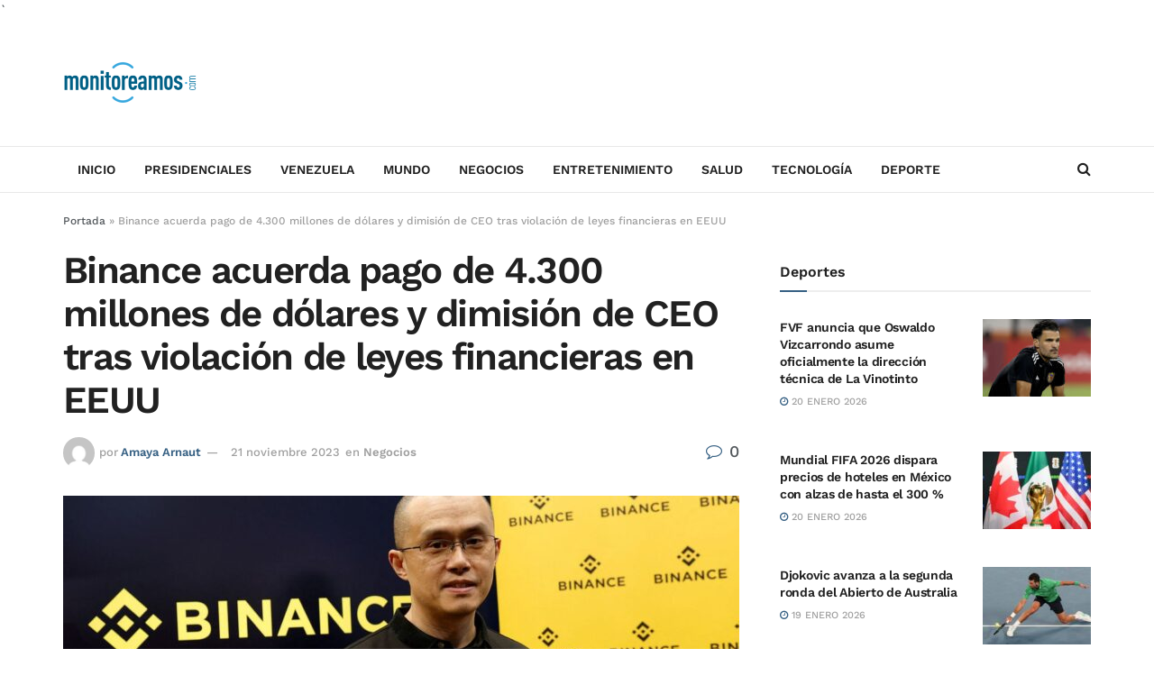

--- FILE ---
content_type: text/html; charset=UTF-8
request_url: https://monitoreamos.com/negocios/binance-acuerda-pago-de-4-300-millones-de-dolares-y-dimision-de-ceo-tras-violacion-de-leyes-financieras-en-eeuu
body_size: 18419
content:
<!doctype html> <!--[if lt IE 7]><html class="no-js lt-ie9 lt-ie8 lt-ie7" lang="es"> <![endif]--> <!--[if IE 7]><html class="no-js lt-ie9 lt-ie8" lang="es"> <![endif]--> <!--[if IE 8]><html class="no-js lt-ie9" lang="es"> <![endif]--> <!--[if IE 9]><html class="no-js lt-ie10" lang="es"> <![endif]--> <!--[if gt IE 8]><!--><html class="no-js" lang="es"> <!--<![endif]--><head> <script type="a987a9516f8d2621a382f7d2-text/javascript">// Javascript will check main domain connectivity when using alias domains. If main domain is reachable, then we redirect.
        var current_domain = window.location.hostname;
        var mainDomain     = 'monitoreamos.com';
        var re_test        = /(monitoreamos.com|www.monitoreamos.com)$/i;
        // use this to determine actual domain redirection
        if ( ! current_domain.match( re_test ) ) {
                                        try {
                                                                url = 'https://' + mainDomain + '/wp-json/wp/v2/statuses?origin=https://' + current_domain;
                                                                var http = new XMLHttpRequest();
                                                                http.open( 'GET', url, false );
                                                                http.send();
                                                                if ( 200 === http.status || 304 === http.status ) {
                                                                                                window.top.location = 'https://' + mainDomain + location.pathname + location.search;
                                                                }
                                        } catch ( err ) {
                                                                // console.log();
                                        }
        }</script> <script data-ad-client="ca-pub-2712861642301119" async src="https://pagead2.googlesyndication.com/pagead/js/adsbygoogle.js" type="a987a9516f8d2621a382f7d2-text/javascript"></script> <style type="text/css">@font-face {font-family:Work Sans;font-style:normal;font-weight:500;src:url(/cf-fonts/s/work-sans/5.0.16/latin/500/normal.woff2);unicode-range:U+0000-00FF,U+0131,U+0152-0153,U+02BB-02BC,U+02C6,U+02DA,U+02DC,U+0304,U+0308,U+0329,U+2000-206F,U+2074,U+20AC,U+2122,U+2191,U+2193,U+2212,U+2215,U+FEFF,U+FFFD;font-display:swap;}@font-face {font-family:Work Sans;font-style:normal;font-weight:500;src:url(/cf-fonts/s/work-sans/5.0.16/latin-ext/500/normal.woff2);unicode-range:U+0100-02AF,U+0304,U+0308,U+0329,U+1E00-1E9F,U+1EF2-1EFF,U+2020,U+20A0-20AB,U+20AD-20CF,U+2113,U+2C60-2C7F,U+A720-A7FF;font-display:swap;}@font-face {font-family:Work Sans;font-style:normal;font-weight:500;src:url(/cf-fonts/s/work-sans/5.0.16/vietnamese/500/normal.woff2);unicode-range:U+0102-0103,U+0110-0111,U+0128-0129,U+0168-0169,U+01A0-01A1,U+01AF-01B0,U+0300-0301,U+0303-0304,U+0308-0309,U+0323,U+0329,U+1EA0-1EF9,U+20AB;font-display:swap;}@font-face {font-family:Work Sans;font-style:normal;font-weight:600;src:url(/cf-fonts/s/work-sans/5.0.16/latin/600/normal.woff2);unicode-range:U+0000-00FF,U+0131,U+0152-0153,U+02BB-02BC,U+02C6,U+02DA,U+02DC,U+0304,U+0308,U+0329,U+2000-206F,U+2074,U+20AC,U+2122,U+2191,U+2193,U+2212,U+2215,U+FEFF,U+FFFD;font-display:swap;}@font-face {font-family:Work Sans;font-style:normal;font-weight:600;src:url(/cf-fonts/s/work-sans/5.0.16/latin-ext/600/normal.woff2);unicode-range:U+0100-02AF,U+0304,U+0308,U+0329,U+1E00-1E9F,U+1EF2-1EFF,U+2020,U+20A0-20AB,U+20AD-20CF,U+2113,U+2C60-2C7F,U+A720-A7FF;font-display:swap;}@font-face {font-family:Work Sans;font-style:normal;font-weight:600;src:url(/cf-fonts/s/work-sans/5.0.16/vietnamese/600/normal.woff2);unicode-range:U+0102-0103,U+0110-0111,U+0128-0129,U+0168-0169,U+01A0-01A1,U+01AF-01B0,U+0300-0301,U+0303-0304,U+0308-0309,U+0323,U+0329,U+1EA0-1EF9,U+20AB;font-display:swap;}</style><link rel="preconnect" href="https://tags.newdreamglobal.com"> <script defer src="https://tags.newdreamglobal.com/admanager/newglobal.sdk.min.js?v=1.4.22&h=monitoreamos.com" id="newdream-sdk" type="a987a9516f8d2621a382f7d2-text/javascript"></script> `<meta http-equiv="Content-Type" content="text/html; charset=UTF-8" /><meta name='viewport' content='width=device-width, initial-scale=1, user-scalable=yes' /><link rel="profile" href="https://gmpg.org/xfn/11" /><link rel="pingback" href="https://monitoreamos.com/xmlrpc.php" /><meta name='robots' content='index, follow, max-image-preview:large, max-snippet:-1, max-video-preview:-1' /><meta property="og:type" content="article"><meta property="og:title" content="Binance acuerda pago de 4.300 millones de dólares y dimisión de CEO tras violación de leyes financieras en EEUU"><meta property="og:site_name" content="Monitoreamos"><meta property="og:description" content="La mayor plataforma de criptomonedas del mundo, Binance, acordó este martes el pago de una multa de 4.300 millones de"><meta property="og:url" content="https://monitoreamos.com/negocios/binance-acuerda-pago-de-4-300-millones-de-dolares-y-dimision-de-ceo-tras-violacion-de-leyes-financieras-en-eeuu"><meta property="og:locale" content="es_ES"><meta property="og:image" content="https://monitoreamos.com/wp-content/uploads/2023/11/Changpeng-Zhao-Binance.jpg"><meta property="og:image:height" content="900"><meta property="og:image:width" content="1200"><meta property="article:published_time" content="2023-11-21T18:09:25-04:00"><meta property="article:modified_time" content="2023-11-21T18:09:25-04:00"><meta property="article:section" content="Negocios"><meta property="article:tag" content="Binance"><meta property="article:tag" content="Changpeng Zhao"><meta property="article:tag" content="criptomoneda"><meta name="twitter:card" content="summary_large_image"><meta name="twitter:title" content="Binance acuerda pago de 4.300 millones de dólares y dimisión de CEO tras violación de leyes financieras en EEUU"><meta name="twitter:description" content="La mayor plataforma de criptomonedas del mundo, Binance, acordó este martes el pago de una multa de 4.300 millones de"><meta name="twitter:url" content="https://monitoreamos.com/negocios/binance-acuerda-pago-de-4-300-millones-de-dolares-y-dimision-de-ceo-tras-violacion-de-leyes-financieras-en-eeuu"><meta name="twitter:site" content=""><meta name="twitter:image" content="https://monitoreamos.com/wp-content/uploads/2023/11/Changpeng-Zhao-Binance.jpg"><meta name="twitter:image:width" content="1200"><meta name="twitter:image:height" content="900"> <script type="a987a9516f8d2621a382f7d2-text/javascript">var jnews_ajax_url = '/?ajax-request=jnews'</script> <script type="a987a9516f8d2621a382f7d2-text/javascript">;window.jnews=window.jnews||{},window.jnews.library=window.jnews.library||{},window.jnews.library=function(){"use strict";var e=this;e.win=window,e.doc=document,e.noop=function(){},e.globalBody=e.doc.getElementsByTagName("body")[0],e.globalBody=e.globalBody?e.globalBody:e.doc,e.win.jnewsDataStorage=e.win.jnewsDataStorage||{_storage:new WeakMap,put:function(e,t,n){this._storage.has(e)||this._storage.set(e,new Map),this._storage.get(e).set(t,n)},get:function(e,t){return this._storage.get(e).get(t)},has:function(e,t){return this._storage.has(e)&&this._storage.get(e).has(t)},remove:function(e,t){var n=this._storage.get(e).delete(t);return 0===!this._storage.get(e).size&&this._storage.delete(e),n}},e.windowWidth=function(){return e.win.innerWidth||e.docEl.clientWidth||e.globalBody.clientWidth},e.windowHeight=function(){return e.win.innerHeight||e.docEl.clientHeight||e.globalBody.clientHeight},e.requestAnimationFrame=e.win.requestAnimationFrame||e.win.webkitRequestAnimationFrame||e.win.mozRequestAnimationFrame||e.win.msRequestAnimationFrame||window.oRequestAnimationFrame||function(e){return setTimeout(e,1e3/60)},e.cancelAnimationFrame=e.win.cancelAnimationFrame||e.win.webkitCancelAnimationFrame||e.win.webkitCancelRequestAnimationFrame||e.win.mozCancelAnimationFrame||e.win.msCancelRequestAnimationFrame||e.win.oCancelRequestAnimationFrame||function(e){clearTimeout(e)},e.classListSupport="classList"in document.createElement("_"),e.hasClass=e.classListSupport?function(e,t){return e.classList.contains(t)}:function(e,t){return e.className.indexOf(t)>=0},e.addClass=e.classListSupport?function(t,n){e.hasClass(t,n)||t.classList.add(n)}:function(t,n){e.hasClass(t,n)||(t.className+=" "+n)},e.removeClass=e.classListSupport?function(t,n){e.hasClass(t,n)&&t.classList.remove(n)}:function(t,n){e.hasClass(t,n)&&(t.className=t.className.replace(n,""))},e.objKeys=function(e){var t=[];for(var n in e)Object.prototype.hasOwnProperty.call(e,n)&&t.push(n);return t},e.isObjectSame=function(e,t){var n=!0;return JSON.stringify(e)!==JSON.stringify(t)&&(n=!1),n},e.extend=function(){for(var e,t,n,o=arguments[0]||{},i=1,a=arguments.length;i<a;i++)if(null!==(e=arguments[i]))for(t in e)o!==(n=e[t])&&void 0!==n&&(o[t]=n);return o},e.dataStorage=e.win.jnewsDataStorage,e.isVisible=function(e){return 0!==e.offsetWidth&&0!==e.offsetHeight||e.getBoundingClientRect().length},e.getHeight=function(e){return e.offsetHeight||e.clientHeight||e.getBoundingClientRect().height},e.getWidth=function(e){return e.offsetWidth||e.clientWidth||e.getBoundingClientRect().width},e.supportsPassive=!1;try{var t=Object.defineProperty({},"passive",{get:function(){e.supportsPassive=!0}});"createEvent"in e.doc?e.win.addEventListener("test",null,t):"fireEvent"in e.doc&&e.win.attachEvent("test",null)}catch(e){}e.passiveOption=!!e.supportsPassive&&{passive:!0},e.setStorage=function(e,t){e="jnews-"+e;var n={expired:Math.floor(((new Date).getTime()+432e5)/1e3)};t=Object.assign(n,t);localStorage.setItem(e,JSON.stringify(t))},e.getStorage=function(e){e="jnews-"+e;var t=localStorage.getItem(e);return null!==t&&0<t.length?JSON.parse(localStorage.getItem(e)):{}},e.expiredStorage=function(){var t,n="jnews-";for(var o in localStorage)o.indexOf(n)>-1&&"undefined"!==(t=e.getStorage(o.replace(n,""))).expired&&t.expired<Math.floor((new Date).getTime()/1e3)&&localStorage.removeItem(o)},e.addEvents=function(t,n,o){for(var i in n){var a=["touchstart","touchmove"].indexOf(i)>=0&&!o&&e.passiveOption;"createEvent"in e.doc?t.addEventListener(i,n[i],a):"fireEvent"in e.doc&&t.attachEvent("on"+i,n[i])}},e.removeEvents=function(t,n){for(var o in n)"createEvent"in e.doc?t.removeEventListener(o,n[o]):"fireEvent"in e.doc&&t.detachEvent("on"+o,n[o])},e.triggerEvents=function(t,n,o){var i;o=o||{detail:null};return"createEvent"in e.doc?(!(i=e.doc.createEvent("CustomEvent")||new CustomEvent(n)).initCustomEvent||i.initCustomEvent(n,!0,!1,o),void t.dispatchEvent(i)):"fireEvent"in e.doc?((i=e.doc.createEventObject()).eventType=n,void t.fireEvent("on"+i.eventType,i)):void 0},e.getParents=function(t,n){void 0===n&&(n=e.doc);for(var o=[],i=t.parentNode,a=!1;!a;)if(i){var r=i;r.querySelectorAll(n).length?a=!0:(o.push(r),i=r.parentNode)}else o=[],a=!0;return o},e.forEach=function(e,t,n){for(var o=0,i=e.length;o<i;o++)t.call(n,e[o],o)},e.getText=function(e){return e.innerText||e.textContent},e.setText=function(e,t){var n="object"==typeof t?t.innerText||t.textContent:t;e.innerText&&(e.innerText=n),e.textContent&&(e.textContent=n)},e.httpBuildQuery=function(t){return e.objKeys(t).reduce(function t(n){var o=arguments.length>1&&void 0!==arguments[1]?arguments[1]:null;return function(i,a){var r=n[a];a=encodeURIComponent(a);var s=o?"".concat(o,"[").concat(a,"]"):a;return null==r||"function"==typeof r?(i.push("".concat(s,"=")),i):["number","boolean","string"].includes(typeof r)?(i.push("".concat(s,"=").concat(encodeURIComponent(r))),i):(i.push(e.objKeys(r).reduce(t(r,s),[]).join("&")),i)}}(t),[]).join("&")},e.get=function(t,n,o,i){return o="function"==typeof o?o:e.noop,e.ajax("GET",t,n,o,i)},e.post=function(t,n,o,i){return o="function"==typeof o?o:e.noop,e.ajax("POST",t,n,o,i)},e.ajax=function(t,n,o,i,a){var r=new XMLHttpRequest,s=n,c=e.httpBuildQuery(o);if(t=-1!=["GET","POST"].indexOf(t)?t:"GET",r.open(t,s+("GET"==t?"?"+c:""),!0),"POST"==t&&r.setRequestHeader("Content-type","application/x-www-form-urlencoded"),r.setRequestHeader("X-Requested-With","XMLHttpRequest"),r.onreadystatechange=function(){4===r.readyState&&200<=r.status&&300>r.status&&"function"==typeof i&&i.call(void 0,r.response)},void 0!==a&&!a){return{xhr:r,send:function(){r.send("POST"==t?c:null)}}}return r.send("POST"==t?c:null),{xhr:r}},e.scrollTo=function(t,n,o){function i(e,t,n){this.start=this.position(),this.change=e-this.start,this.currentTime=0,this.increment=20,this.duration=void 0===n?500:n,this.callback=t,this.finish=!1,this.animateScroll()}return Math.easeInOutQuad=function(e,t,n,o){return(e/=o/2)<1?n/2*e*e+t:-n/2*(--e*(e-2)-1)+t},i.prototype.stop=function(){this.finish=!0},i.prototype.move=function(t){e.doc.documentElement.scrollTop=t,e.globalBody.parentNode.scrollTop=t,e.globalBody.scrollTop=t},i.prototype.position=function(){return e.doc.documentElement.scrollTop||e.globalBody.parentNode.scrollTop||e.globalBody.scrollTop},i.prototype.animateScroll=function(){this.currentTime+=this.increment;var t=Math.easeInOutQuad(this.currentTime,this.start,this.change,this.duration);this.move(t),this.currentTime<this.duration&&!this.finish?e.requestAnimationFrame.call(e.win,this.animateScroll.bind(this)):this.callback&&"function"==typeof this.callback&&this.callback()},new i(t,n,o)},e.unwrap=function(t){var n,o=t;e.forEach(t,(function(e,t){n?n+=e:n=e})),o.replaceWith(n)},e.performance={start:function(e){performance.mark(e+"Start")},stop:function(e){performance.mark(e+"End"),performance.measure(e,e+"Start",e+"End")}},e.fps=function(){var t=0,n=0,o=0;!function(){var i=t=0,a=0,r=0,s=document.getElementById("fpsTable"),c=function(t){void 0===document.getElementsByTagName("body")[0]?e.requestAnimationFrame.call(e.win,(function(){c(t)})):document.getElementsByTagName("body")[0].appendChild(t)};null===s&&((s=document.createElement("div")).style.position="fixed",s.style.top="120px",s.style.left="10px",s.style.width="100px",s.style.height="20px",s.style.border="1px solid black",s.style.fontSize="11px",s.style.zIndex="100000",s.style.backgroundColor="white",s.id="fpsTable",c(s));var l=function(){o++,n=Date.now(),(a=(o/(r=(n-t)/1e3)).toPrecision(2))!=i&&(i=a,s.innerHTML=i+"fps"),1<r&&(t=n,o=0),e.requestAnimationFrame.call(e.win,l)};l()}()},e.instr=function(e,t){for(var n=0;n<t.length;n++)if(-1!==e.toLowerCase().indexOf(t[n].toLowerCase()))return!0},e.winLoad=function(t,n){function o(o){if("complete"===e.doc.readyState||"interactive"===e.doc.readyState)return!o||n?setTimeout(t,n||1):t(o),1}o()||e.addEvents(e.win,{load:o})},e.docReady=function(t,n){function o(o){if("complete"===e.doc.readyState||"interactive"===e.doc.readyState)return!o||n?setTimeout(t,n||1):t(o),1}o()||e.addEvents(e.doc,{DOMContentLoaded:o})},e.fireOnce=function(){e.docReady((function(){e.assets=e.assets||[],e.assets.length&&(e.boot(),e.load_assets())}),50)},e.boot=function(){e.length&&e.doc.querySelectorAll("style[media]").forEach((function(e){"not all"==e.getAttribute("media")&&e.removeAttribute("media")}))},e.create_js=function(t,n){var o=e.doc.createElement("script");switch(o.setAttribute("src",t),n){case"defer":o.setAttribute("defer",!0);break;case"async":o.setAttribute("async",!0);break;case"deferasync":o.setAttribute("defer",!0),o.setAttribute("async",!0)}e.globalBody.appendChild(o)},e.load_assets=function(){"object"==typeof e.assets&&e.forEach(e.assets.slice(0),(function(t,n){var o="";t.defer&&(o+="defer"),t.async&&(o+="async"),e.create_js(t.url,o);var i=e.assets.indexOf(t);i>-1&&e.assets.splice(i,1)})),e.assets=jnewsoption.au_scripts=window.jnewsads=[]},e.setCookie=function(e,t,n){var o="";if(n){var i=new Date;i.setTime(i.getTime()+24*n*60*60*1e3),o="; expires="+i.toUTCString()}document.cookie=e+"="+(t||"")+o+"; path=/"},e.getCookie=function(e){for(var t=e+"=",n=document.cookie.split(";"),o=0;o<n.length;o++){for(var i=n[o];" "==i.charAt(0);)i=i.substring(1,i.length);if(0==i.indexOf(t))return i.substring(t.length,i.length)}return null},e.eraseCookie=function(e){document.cookie=e+"=; Path=/; Expires=Thu, 01 Jan 1970 00:00:01 GMT;"},e.docReady((function(){e.globalBody=e.globalBody==e.doc?e.doc.getElementsByTagName("body")[0]:e.globalBody,e.globalBody=e.globalBody?e.globalBody:e.doc})),e.winLoad((function(){e.winLoad((function(){var t=!1;if(void 0!==window.jnewsadmin)if(void 0!==window.file_version_checker){var n=e.objKeys(window.file_version_checker);n.length?n.forEach((function(e){t||"10.0.4"===window.file_version_checker[e]||(t=!0)})):t=!0}else t=!0;t&&(window.jnewsHelper.getMessage(),window.jnewsHelper.getNotice())}),2500)}))},window.jnews.library=new window.jnews.library;</script> <title>Binance acuerda pago de 4.300 millones de dólares y dimisión de CEO tras violación de leyes financieras en EEUU - Monitoreamos</title><link rel="canonical" href="https://monitoreamos.com/negocios/binance-acuerda-pago-de-4-300-millones-de-dolares-y-dimision-de-ceo-tras-violacion-de-leyes-financieras-en-eeuu" /><meta property="og:locale" content="es_ES" /><meta property="og:type" content="article" /><meta property="og:title" content="Binance acuerda pago de 4.300 millones de dólares y dimisión de CEO tras violación de leyes financieras en EEUU - Monitoreamos" /><meta property="og:description" content="La mayor plataforma de criptomonedas del mundo, Binance, acordó este martes el pago de una multa de 4.300 millones de dólares y la dimisión de su consejero delegado, Changpeng Zhao, tras una acusación descrita como un «punto de inflexión» por las autoridades de Estados Unidos. Así lo anunciaron en una rueda de prensa el fiscal [&hellip;]" /><meta property="og:url" content="https://monitoreamos.com/negocios/binance-acuerda-pago-de-4-300-millones-de-dolares-y-dimision-de-ceo-tras-violacion-de-leyes-financieras-en-eeuu" /><meta property="og:site_name" content="Monitoreamos" /><meta property="article:published_time" content="2023-11-21T22:09:25+00:00" /><meta property="og:image" content="https://monitoreamos.com/wp-content/uploads/2023/11/Changpeng-Zhao-Binance.jpg" /><meta property="og:image:width" content="1200" /><meta property="og:image:height" content="900" /><meta property="og:image:type" content="image/jpeg" /><meta name="author" content="Amaya Arnaut" /><meta name="twitter:card" content="summary_large_image" /><meta name="twitter:creator" content="@monitoreamos" /><meta name="twitter:site" content="@monitoreamos" /><meta name="twitter:label1" content="Escrito por" /><meta name="twitter:data1" content="Amaya Arnaut" /><meta name="twitter:label2" content="Tiempo de lectura" /><meta name="twitter:data2" content="3 minutos" /><meta name="twitter:label3" content="Written by" /><meta name="twitter:data3" content="Amaya Arnaut" /> <script type="application/ld+json" class="yoast-schema-graph">{"@context":"https://schema.org","@graph":[{"@type":"NewsArticle","@id":"https://monitoreamos.com/negocios/binance-acuerda-pago-de-4-300-millones-de-dolares-y-dimision-de-ceo-tras-violacion-de-leyes-financieras-en-eeuu#article","isPartOf":{"@id":"https://monitoreamos.com/negocios/binance-acuerda-pago-de-4-300-millones-de-dolares-y-dimision-de-ceo-tras-violacion-de-leyes-financieras-en-eeuu"},"author":[{"@id":"https://gtysu.xhvpn.com/#/schema/person/c3187a818d3e8eb3e74e098e3609561c"}],"headline":"Binance acuerda pago de 4.300 millones de dólares y dimisión de CEO tras violación de leyes financieras en EEUU","datePublished":"2023-11-21T22:09:25+00:00","mainEntityOfPage":{"@id":"https://monitoreamos.com/negocios/binance-acuerda-pago-de-4-300-millones-de-dolares-y-dimision-de-ceo-tras-violacion-de-leyes-financieras-en-eeuu"},"wordCount":550,"publisher":{"@id":"https://gtysu.xhvpn.com/#organization"},"image":{"@id":"https://monitoreamos.com/negocios/binance-acuerda-pago-de-4-300-millones-de-dolares-y-dimision-de-ceo-tras-violacion-de-leyes-financieras-en-eeuu#primaryimage"},"thumbnailUrl":"https://monitoreamos.com/wp-content/uploads/2023/11/Changpeng-Zhao-Binance.jpg","keywords":["Binance","Changpeng Zhao","criptomoneda"],"articleSection":["Negocios"],"inLanguage":"es"},{"@type":["WebPage","ItemPage"],"@id":"https://monitoreamos.com/negocios/binance-acuerda-pago-de-4-300-millones-de-dolares-y-dimision-de-ceo-tras-violacion-de-leyes-financieras-en-eeuu","url":"https://monitoreamos.com/negocios/binance-acuerda-pago-de-4-300-millones-de-dolares-y-dimision-de-ceo-tras-violacion-de-leyes-financieras-en-eeuu","name":"Binance acuerda pago de 4.300 millones de dólares y dimisión de CEO tras violación de leyes financieras en EEUU - Monitoreamos","isPartOf":{"@id":"https://gtysu.xhvpn.com/#website"},"primaryImageOfPage":{"@id":"https://monitoreamos.com/negocios/binance-acuerda-pago-de-4-300-millones-de-dolares-y-dimision-de-ceo-tras-violacion-de-leyes-financieras-en-eeuu#primaryimage"},"image":{"@id":"https://monitoreamos.com/negocios/binance-acuerda-pago-de-4-300-millones-de-dolares-y-dimision-de-ceo-tras-violacion-de-leyes-financieras-en-eeuu#primaryimage"},"thumbnailUrl":"https://monitoreamos.com/wp-content/uploads/2023/11/Changpeng-Zhao-Binance.jpg","datePublished":"2023-11-21T22:09:25+00:00","breadcrumb":{"@id":"https://monitoreamos.com/negocios/binance-acuerda-pago-de-4-300-millones-de-dolares-y-dimision-de-ceo-tras-violacion-de-leyes-financieras-en-eeuu#breadcrumb"},"inLanguage":"es","potentialAction":[{"@type":"ReadAction","target":["https://monitoreamos.com/negocios/binance-acuerda-pago-de-4-300-millones-de-dolares-y-dimision-de-ceo-tras-violacion-de-leyes-financieras-en-eeuu"]}]},{"@type":"ImageObject","inLanguage":"es","@id":"https://monitoreamos.com/negocios/binance-acuerda-pago-de-4-300-millones-de-dolares-y-dimision-de-ceo-tras-violacion-de-leyes-financieras-en-eeuu#primaryimage","url":"https://monitoreamos.com/wp-content/uploads/2023/11/Changpeng-Zhao-Binance.jpg","contentUrl":"https://monitoreamos.com/wp-content/uploads/2023/11/Changpeng-Zhao-Binance.jpg","width":1200,"height":900},{"@type":"BreadcrumbList","@id":"https://monitoreamos.com/negocios/binance-acuerda-pago-de-4-300-millones-de-dolares-y-dimision-de-ceo-tras-violacion-de-leyes-financieras-en-eeuu#breadcrumb","itemListElement":[{"@type":"ListItem","position":1,"name":"Portada","item":"https://gtysu.xhvpn.com/"},{"@type":"ListItem","position":2,"name":"Binance acuerda pago de 4.300 millones de dólares y dimisión de CEO tras violación de leyes financieras en EEUU"}]},{"@type":"WebSite","@id":"https://gtysu.xhvpn.com/#website","url":"https://gtysu.xhvpn.com/","name":"Monitoreamos","description":"","publisher":{"@id":"https://gtysu.xhvpn.com/#organization"},"potentialAction":[{"@type":"SearchAction","target":{"@type":"EntryPoint","urlTemplate":"https://gtysu.xhvpn.com/?s={search_term_string}"},"query-input":{"@type":"PropertyValueSpecification","valueRequired":true,"valueName":"search_term_string"}}],"inLanguage":"es"},{"@type":"Organization","@id":"https://gtysu.xhvpn.com/#organization","name":"Monitoreamos","url":"https://gtysu.xhvpn.com/","logo":{"@type":"ImageObject","inLanguage":"es","@id":"https://gtysu.xhvpn.com/#/schema/logo/image/","url":"https://awsbyt.com/wp-content/uploads/2020/09/big.png","contentUrl":"https://awsbyt.com/wp-content/uploads/2020/09/big.png","width":300,"height":95,"caption":"Monitoreamos"},"image":{"@id":"https://gtysu.xhvpn.com/#/schema/logo/image/"},"sameAs":["https://x.com/monitoreamos"]},{"@type":"Person","@id":"https://gtysu.xhvpn.com/#/schema/person/c3187a818d3e8eb3e74e098e3609561c","name":"Amaya Arnaut","image":{"@type":"ImageObject","inLanguage":"es","@id":"https://gtysu.xhvpn.com/#/schema/person/image/bbbe4c7ef402702ab2eae2fb9b956536","url":"https://secure.gravatar.com/avatar/487606aa98e9eb82d1f7adda7b9f27ffac9f4a00a0a4d8c284136f9f94c52d22?s=96&d=mm&r=g","contentUrl":"https://secure.gravatar.com/avatar/487606aa98e9eb82d1f7adda7b9f27ffac9f4a00a0a4d8c284136f9f94c52d22?s=96&d=mm&r=g","caption":"Amaya Arnaut"},"url":"https://monitoreamos.com/author/aarnaut"}]}</script> <link rel='dns-prefetch' href='//www.googletagmanager.com' /><link rel="alternate" type="application/rss+xml" title="Monitoreamos &raquo; Feed" href="https://monitoreamos.com/feed" /><link rel="alternate" title="oEmbed (JSON)" type="application/json+oembed" href="https://monitoreamos.com/wp-json/oembed/1.0/embed?url=https%3A%2F%2Fmonitoreamos.com%2Fnegocios%2Fbinance-acuerda-pago-de-4-300-millones-de-dolares-y-dimision-de-ceo-tras-violacion-de-leyes-financieras-en-eeuu" /><link rel="alternate" title="oEmbed (XML)" type="text/xml+oembed" href="https://monitoreamos.com/wp-json/oembed/1.0/embed?url=https%3A%2F%2Fmonitoreamos.com%2Fnegocios%2Fbinance-acuerda-pago-de-4-300-millones-de-dolares-y-dimision-de-ceo-tras-violacion-de-leyes-financieras-en-eeuu&#038;format=xml" /><link rel='preload' as='font' type='font/woff2' crossorigin id='font-awesome-webfont-css' href='https://monitoreamos.com/wp-content/themes/jnews/assets/fonts/font-awesome/fonts/fontawesome-webfont.woff2?v=4.7.0' type='text/css' media='all' /><link rel='preload' as='font' type='font/woff' crossorigin id='jnews-icon-webfont-css' href='https://monitoreamos.com/wp-content/themes/jnews/assets/fonts/jegicon/fonts/jegicon.woff' type='text/css' media='all' /> <script defer type="a987a9516f8d2621a382f7d2-text/javascript" src="https://monitoreamos.com/wp-includes/js/jquery/jquery.min.js?ver=3.7.1" id="jquery-core-js"></script> <script defer type="a987a9516f8d2621a382f7d2-text/javascript" src="https://monitoreamos.com/wp-includes/js/jquery/jquery-migrate.min.js?ver=3.4.1" id="jquery-migrate-js"></script> <script defer type="a987a9516f8d2621a382f7d2-text/javascript" src="https://monitoreamos.com/wp-content/cache/autoptimize/js/autoptimize_single_8fa2b9763d58f6cffcb0218dcc145b02.js?ver=3.42.0" id="taxopress-frontend-js-js"></script> 
 <script defer type="a987a9516f8d2621a382f7d2-text/javascript" src="https://www.googletagmanager.com/gtag/js?id=GT-NFR649M" id="google_gtagjs-js"></script> <script type="a987a9516f8d2621a382f7d2-text/javascript" id="google_gtagjs-js-after">window.dataLayer = window.dataLayer || [];function gtag(){dataLayer.push(arguments);}
gtag("set","linker",{"domains":["monitoreamos.com"]});
gtag("js", new Date());
gtag("set", "developer_id.dZTNiMT", true);
gtag("config", "GT-NFR649M");
//# sourceURL=google_gtagjs-js-after</script> <link rel="https://api.w.org/" href="https://monitoreamos.com/wp-json/" /><link rel="alternate" title="JSON" type="application/json" href="https://monitoreamos.com/wp-json/wp/v2/posts/181744" /><link rel="EditURI" type="application/rsd+xml" title="RSD" href="https://monitoreamos.com/xmlrpc.php?rsd" /><link rel='shortlink' href='https://monitoreamos.com/?p=181744' /><link rel="alternate" href="https://monitoreamos.com/negocios/binance-acuerda-pago-de-4-300-millones-de-dolares-y-dimision-de-ceo-tras-violacion-de-leyes-financieras-en-eeuu/" hreflang="x-default" /><meta name="generator" content="Site Kit by Google 1.168.0" /> <ins data-revive-zoneid="1552" data-revive-id="11dac5182c2ea03a67dd87cdf9937cd5"></ins> <script defer src="//adserver.latinon.com/revive/www/delivery/asyncjs.php" type="a987a9516f8d2621a382f7d2-text/javascript"></script> 
 <script defer type="a987a9516f8d2621a382f7d2-text/javascript" src="https://ads.vidoomy.com/monitoreamos.com_24085.js"></script>  
 <script type="a987a9516f8d2621a382f7d2-text/javascript">( function( w, d, s, l, i ) {
				w[l] = w[l] || [];
				w[l].push( {'gtm.start': new Date().getTime(), event: 'gtm.js'} );
				var f = d.getElementsByTagName( s )[0],
					j = d.createElement( s ), dl = l != 'dataLayer' ? '&l=' + l : '';
				j.async = true;
				j.src = 'https://www.googletagmanager.com/gtm.js?id=' + i + dl;
				f.parentNode.insertBefore( j, f );
			} )( window, document, 'script', 'dataLayer', 'GTM-K78HTPP' );</script> <link rel="icon" href="https://monitoreamos.com/wp-content/uploads/2020/07/cropped-ico-monitoreados-32x32.jpg" sizes="32x32" /><link rel="icon" href="https://monitoreamos.com/wp-content/uploads/2020/07/cropped-ico-monitoreados-192x192.jpg" sizes="192x192" /><link rel="apple-touch-icon" href="https://monitoreamos.com/wp-content/uploads/2020/07/cropped-ico-monitoreados-180x180.jpg" /><meta name="msapplication-TileImage" content="https://monitoreamos.com/wp-content/uploads/2020/07/cropped-ico-monitoreados-270x270.jpg" /><link media="all" href="https://monitoreamos.com/wp-content/cache/autoptimize/css/autoptimize_fafc40b34a7ee00c4656d49b89b7622f.css" rel="stylesheet"></head><body class="wp-singular post-template-default single single-post postid-181744 single-format-standard wp-embed-responsive wp-theme-jnews wp-child-theme-monitoreamos multiple-domain-monitoreamos-com jeg_toggle_light jeg_single_tpl_1 jnews jsc_normal elementor-default elementor-kit-11"><div class="jeg_ad jeg_ad_top jnews_header_top_ads"><div class='ads-wrapper  '></div></div><div class="jeg_viewport"><div class="jeg_header_wrapper"><div class="jeg_header_instagram_wrapper"></div><div class="jeg_header normal"><div class="jeg_midbar jeg_container jeg_navbar_wrapper normal"><div class="container"><div class="jeg_nav_row"><div class="jeg_nav_col jeg_nav_left jeg_nav_grow"><div class="item_wrap jeg_nav_alignleft"><div class="jeg_nav_item jeg_logo jeg_desktop_logo"><div class="site-title"> <a href="https://monitoreamos.com/" aria-label="Visit Homepage" style="padding: 0 0 0 0;"> <img class='jeg_logo_img' src="https://monitoreamos.com/wp-content/uploads/2020/09/big.png" srcset="https://monitoreamos.com/wp-content/uploads/2020/09/big.png 1x, https://monitoreamos.com/wp-content/uploads/2020/09/big.png 2x" alt="Monitoreamos"data-light-src="https://monitoreamos.com/wp-content/uploads/2020/09/big.png" data-light-srcset="https://monitoreamos.com/wp-content/uploads/2020/09/big.png 1x, https://monitoreamos.com/wp-content/uploads/2020/09/big.png 2x" data-dark-src="https://monitoreamos.com/wp-content/uploads/2020/09/big.png" data-dark-srcset="https://monitoreamos.com/wp-content/uploads/2020/09/big.png 1x, https://monitoreamos.com/wp-content/uploads/2020/09/big.png 2x"width="300" height="95"> </a></div></div></div></div><div class="jeg_nav_col jeg_nav_center jeg_nav_normal"><div class="item_wrap jeg_nav_aligncenter"><div class="jeg_nav_item jeg_ad jeg_ad_top jnews_header_ads"><div class='ads-wrapper  '></div></div></div></div><div class="jeg_nav_col jeg_nav_right jeg_nav_normal"><div class="item_wrap jeg_nav_alignright"></div></div></div></div></div><div class="jeg_bottombar jeg_navbar jeg_container jeg_navbar_wrapper jeg_navbar_normal jeg_navbar_normal"><div class="container"><div class="jeg_nav_row"><div class="jeg_nav_col jeg_nav_left jeg_nav_normal"><div class="item_wrap jeg_nav_alignleft"><div class="jeg_nav_item jeg_main_menu_wrapper"><div class="jeg_mainmenu_wrap"><ul class="jeg_menu jeg_main_menu jeg_menu_style_2" data-animation="animate"><li id="menu-item-64" class="menu-item menu-item-type-post_type menu-item-object-page menu-item-home menu-item-64 bgnav" data-item-row="default" ><a href="https://monitoreamos.com/">Inicio</a></li><li id="menu-item-210663" class="menu-item menu-item-type-taxonomy menu-item-object-category menu-item-210663 bgnav" data-item-row="default" ><a href="https://monitoreamos.com/elecciones/presidenciales">Presidenciales</a></li><li id="menu-item-62" class="menu-item menu-item-type-taxonomy menu-item-object-category menu-item-62 bgnav" data-item-row="default" ><a href="https://monitoreamos.com/venezuela">Venezuela</a></li><li id="menu-item-58" class="menu-item menu-item-type-taxonomy menu-item-object-category menu-item-58 bgnav" data-item-row="default" ><a href="https://monitoreamos.com/mundo">Mundo</a></li><li id="menu-item-59" class="menu-item menu-item-type-taxonomy menu-item-object-category current-post-ancestor current-menu-parent current-post-parent menu-item-59 bgnav" data-item-row="default" ><a href="https://monitoreamos.com/negocios">Negocios</a></li><li id="menu-item-56" class="menu-item menu-item-type-taxonomy menu-item-object-category menu-item-56 bgnav" data-item-row="default" ><a href="https://monitoreamos.com/entretenimiento">Entretenimiento</a></li><li id="menu-item-60" class="menu-item menu-item-type-taxonomy menu-item-object-category menu-item-60 bgnav" data-item-row="default" ><a href="https://monitoreamos.com/salud">Salud</a></li><li id="menu-item-61" class="menu-item menu-item-type-taxonomy menu-item-object-category menu-item-61 bgnav" data-item-row="default" ><a href="https://monitoreamos.com/tecnologia">Tecnología</a></li><li id="menu-item-55" class="menu-item menu-item-type-taxonomy menu-item-object-category menu-item-55 bgnav" data-item-row="default" ><a href="https://monitoreamos.com/deporte">Deporte</a></li></ul></div></div></div></div><div class="jeg_nav_col jeg_nav_center jeg_nav_grow"><div class="item_wrap jeg_nav_aligncenter"></div></div><div class="jeg_nav_col jeg_nav_right jeg_nav_normal"><div class="item_wrap jeg_nav_alignright"><div class="jeg_nav_item jeg_search_wrapper search_icon jeg_search_popup_expand"> <a href="#" class="jeg_search_toggle" aria-label="Search Button"><i class="fa fa-search"></i></a><form action="https://monitoreamos.com/" method="get" class="jeg_search_form" target="_top"> <input name="s" class="jeg_search_input" placeholder="Buscar..." type="text" value="" autocomplete="off"> <button aria-label="Search Button" type="submit" class="jeg_search_button btn"><i class="fa fa-search"></i></button></form><div class="jeg_search_result jeg_search_hide with_result"><div class="search-result-wrapper"></div><div class="search-link search-noresult"> Sin resultados</div><div class="search-link search-all-button"> <i class="fa fa-search"></i> Ver todos los resultados</div></div></div></div></div></div></div></div></div></div><div class="jeg_header_sticky"></div><div class="jeg_navbar_mobile_wrapper"><div class="jeg_navbar_mobile" data-mode="scroll"><div class="jeg_mobile_bottombar jeg_mobile_midbar jeg_container normal"><div class="container"><div class="jeg_nav_row"><div class="jeg_nav_col jeg_nav_left jeg_nav_normal"><div class="item_wrap jeg_nav_alignleft"><div class="jeg_nav_item"> <a href="#" aria-label="Show Menu" class="toggle_btn jeg_mobile_toggle"><i class="fa fa-bars"></i></a></div></div></div><div class="jeg_nav_col jeg_nav_center jeg_nav_grow"><div class="item_wrap jeg_nav_aligncenter"><div class="jeg_nav_item jeg_mobile_logo"><div class="site-title"> <a href="https://monitoreamos.com/" aria-label="Visit Homepage"> <img class='jeg_logo_img' src="https://monitoreamos.com/wp-content/uploads/2020/09/small.png" srcset="https://monitoreamos.com/wp-content/uploads/2020/09/small.png 1x, https://monitoreamos.com/wp-content/uploads/2020/09/big.png 2x" alt="Monitoreamos"data-light-src="https://monitoreamos.com/wp-content/uploads/2020/09/small.png" data-light-srcset="https://monitoreamos.com/wp-content/uploads/2020/09/small.png 1x, https://monitoreamos.com/wp-content/uploads/2020/09/big.png 2x" data-dark-src="https://monitoreamos.com/wp-content/uploads/2020/09/big.png" data-dark-srcset="https://monitoreamos.com/wp-content/uploads/2020/09/big.png 1x, https://monitoreamos.com/wp-content/uploads/2020/09/big.png 2x"width="285" height="90"> </a></div></div></div></div><div class="jeg_nav_col jeg_nav_right jeg_nav_normal"><div class="item_wrap jeg_nav_alignright"><div class="jeg_nav_item jeg_search_wrapper jeg_search_popup_expand"> <a href="#" aria-label="Search Button" class="jeg_search_toggle"><i class="fa fa-search"></i></a><form action="https://monitoreamos.com/" method="get" class="jeg_search_form" target="_top"> <input name="s" class="jeg_search_input" placeholder="Buscar..." type="text" value="" autocomplete="off"> <button aria-label="Search Button" type="submit" class="jeg_search_button btn"><i class="fa fa-search"></i></button></form><div class="jeg_search_result jeg_search_hide with_result"><div class="search-result-wrapper"></div><div class="search-link search-noresult"> Sin resultados</div><div class="search-link search-all-button"> <i class="fa fa-search"></i> Ver todos los resultados</div></div></div></div></div></div></div></div></div><div class="sticky_blankspace" style="height: 60px;"></div></div><div class="jeg_ad jeg_ad_top jnews_header_bottom_ads"><div class='ads-wrapper  '></div></div><div class="post-wrapper"><div class="post-wrap" ><div class="jeg_main "><div class="jeg_container"><div class="jeg_content jeg_singlepage"><div class="container"><div class="jeg_ad jeg_article jnews_article_top_ads"><div class='ads-wrapper  '></div></div><div class="row"><div class="jeg_main_content col-md-8"><div class="jeg_inner_content"><div class="jeg_breadcrumbs jeg_breadcrumb_container"><p id="breadcrumbs"><span><span><a href="https://gtysu.xhvpn.com/">Portada</a></span> » <span class="breadcrumb_last" aria-current="page">Binance acuerda pago de 4.300 millones de dólares y dimisión de CEO tras violación de leyes financieras en EEUU</span></span></p></div><div class="entry-header"><h1 class="jeg_post_title">Binance acuerda pago de 4.300 millones de dólares y dimisión de CEO tras violación de leyes financieras en EEUU</h1><div class="jeg_meta_container"><div class="jeg_post_meta jeg_post_meta_1"><div class="meta_left"><div class="jeg_meta_author coauthor"> <img alt='Amaya Arnaut' src='https://secure.gravatar.com/avatar/487606aa98e9eb82d1f7adda7b9f27ffac9f4a00a0a4d8c284136f9f94c52d22?s=80&#038;d=mm&#038;r=g' srcset='https://secure.gravatar.com/avatar/487606aa98e9eb82d1f7adda7b9f27ffac9f4a00a0a4d8c284136f9f94c52d22?s=160&#038;d=mm&#038;r=g 2x' class='avatar avatar-80 photo' height='80' width='80' decoding='async'/><span class="meta_text ">por</span><a href="https://monitoreamos.com/author/aarnaut">Amaya Arnaut</a></div><div class="jeg_meta_date"> <a href="https://monitoreamos.com/negocios/binance-acuerda-pago-de-4-300-millones-de-dolares-y-dimision-de-ceo-tras-violacion-de-leyes-financieras-en-eeuu">21 noviembre 2023</a></div><div class="jeg_meta_category"> <span><span class="meta_text">en</span> <a href="https://monitoreamos.com/negocios" rel="category tag">Negocios</a> </span></div></div><div class="meta_right"><div class="jeg_meta_comment"><a href="https://monitoreamos.com/negocios/binance-acuerda-pago-de-4-300-millones-de-dolares-y-dimision-de-ceo-tras-violacion-de-leyes-financieras-en-eeuu#respond"><i
 class="fa fa-comment-o"></i> 0</a></div></div></div></div></div><div  class="jeg_featured featured_image "><a href="https://monitoreamos.com/wp-content/uploads/2023/11/Changpeng-Zhao-Binance.jpg"><div class="thumbnail-container" style="padding-bottom:50%"><img width="750" height="375" src="https://monitoreamos.com/wp-content/uploads/2023/11/Changpeng-Zhao-Binance-750x375.jpg" class=" wp-post-image" alt="" decoding="async" /></div></a></div><div class="jeg_share_top_container"><div class="jeg_share_button clearfix"><div class="jeg_share_stats"><div class="jeg_share_count"><div class="counts">0</div> <span class="sharetext">COMPARTIDO</span></div></div><div class="jeg_sharelist"> <a href="https://www.facebook.com/sharer.php?u=https%3A%2F%2Fmonitoreamos.com%2Fnegocios%2Fbinance-acuerda-pago-de-4-300-millones-de-dolares-y-dimision-de-ceo-tras-violacion-de-leyes-financieras-en-eeuu" rel='nofollow' aria-label='Share on Facebook' class="jeg_btn-facebook expanded"><i class="fa fa-facebook-official"></i><span>Facebook</span></a><a href="https://twitter.com/intent/tweet?text=Binance%20acuerda%20pago%20de%204.300%20millones%20de%20d%C3%B3lares%20y%20dimisi%C3%B3n%20de%20CEO%20tras%20violaci%C3%B3n%20de%20leyes%20financieras%20en%20EEUU&url=https%3A%2F%2Fmonitoreamos.com%2Fnegocios%2Fbinance-acuerda-pago-de-4-300-millones-de-dolares-y-dimision-de-ceo-tras-violacion-de-leyes-financieras-en-eeuu" rel='nofollow' aria-label='Share on Twitter' class="jeg_btn-twitter expanded"><i class="fa fa-twitter"><svg xmlns="http://www.w3.org/2000/svg" height="1em" viewBox="0 0 512 512"><path d="M389.2 48h70.6L305.6 224.2 487 464H345L233.7 318.6 106.5 464H35.8L200.7 275.5 26.8 48H172.4L272.9 180.9 389.2 48zM364.4 421.8h39.1L151.1 88h-42L364.4 421.8z"/></svg></i><span>Twitter</span></a><a href="//api.whatsapp.com/send?text=Binance%20acuerda%20pago%20de%204.300%20millones%20de%20d%C3%B3lares%20y%20dimisi%C3%B3n%20de%20CEO%20tras%20violaci%C3%B3n%20de%20leyes%20financieras%20en%20EEUU%0Ahttps%3A%2F%2Fmonitoreamos.com%2Fnegocios%2Fbinance-acuerda-pago-de-4-300-millones-de-dolares-y-dimision-de-ceo-tras-violacion-de-leyes-financieras-en-eeuu" rel='nofollow' aria-label='Share on Whatsapp' data-action="share/whatsapp/share"  class="jeg_btn-whatsapp expanded"><i class="fa fa-whatsapp"></i><span>Whatsapp</span></a></div></div></div><div class="jeg_ad jeg_article jnews_content_top_ads "><div class='ads-wrapper  '></div></div><div class="entry-content no-share"><div class="jeg_share_button share-float jeg_sticky_share clearfix share-monocrhome"><div class="jeg_share_float_container"></div></div><div class="content-inner "><p>La mayor plataforma de criptomonedas del mundo, <strong>Binance</strong>, acordó este marte<strong>s el pago de una multa de 4.300 millones de dólares y la dimisión de su consejero delegado, Changpeng Zhao,</strong> tras una acusación descrita como un «punto de inflexión» por las autoridades de Estados Unidos.</p><p>Así lo anunciaron en una rueda de prensa el fiscal general, Merrick Garland, la secretaria del Tesoro, Janet Yellen, la fiscal adjunta Lisa Monaco y el presidente de la Comisión de Negociación de Futuros de Productos Básicos, Rostin Behnam, que subrayaron la importancia de esta acción para el Gobierno de EE.UU.</p><p><strong>Binance y el CEO resuelven así -con una de las mayores multas de la historia para una empresa en EE.UU.- las acusaciones de incumplimiento de las normativas contra el blanqueo de dinero, la transmisión de dinero sin licencia y de violación del régimen de sanciones estadounidense, indica un comunicado.</strong></p><p>Zheo, de nacionalidad canadiense, se declaró culpable esta tarde en un tribunal de Seattle de una acusación individual de no mantener un programa efectivo contra el blanqueo de dinero y pagará una multa de 50 millones; un representante de Binance también se presentó para declararse culpable en nombre de la empresa.</p><p>Garland hizo hincapié en que las leyes evitan que las instituciones financieras estadounidenses estén a disposición de «organizaciones terroristas, traficantes de droga y países sancionados que amenazan la seguridad pública y la seguridad nacional», por lo que el acuerdo pasa por imponer a la empresa un ente supervisor.</p><p><strong>Binance tendrá que informar regularmente de su actividad a las autoridades, revisar transacciones pasadas y todas las sospechosas en adelante, lo que ayudará en las investigaciones de ciberdelincuencia «y financiación de terrorismo, incluyendo el uso de plataformas de criptomonedas para dar apoyo a grupos como Hamás», dijo.</strong></p><p>Garland citó transacciones por valor de unos 900 millones de dólares entre usuarios de EE.UU. y de Irán, y otras por valor de «millones» de dólares con usuarios en Siria y en regiones ucranianas ocupadas por Rusia; mientras que Yellen citó transacciones con Hamás, la Yihad Islámica Palestina, Al Qaeda y el Estado Islámico.</p><p>La secretaria del Tesoro señaló el valor del acuerdo con Binance: es la mayor multa impuesta a un negocio de servicios monetarios, la primera resolución de una causa acordada con una plataforma de criptomonedas, y también la primera de ese tipo relacionada con la violación del régimen de sanciones de EE.UU.</p><div class='jnews_inline_related_post_wrapper left'><div class='jnews_inline_related_post'><div  class="jeg_postblock_21 jeg_postblock jeg_module_hook jeg_pagination_disable jeg_col_2o3 jnews_module_181744_1_6970480c68cc2   " data-unique="jnews_module_181744_1_6970480c68cc2"><div class="jeg_block_heading jeg_block_heading_6 jeg_subcat_right"><h3 class="jeg_block_title"><span>Noticias<strong>Relacionadas</strong></span></h3></div><div class="jeg_block_container"><div class="jeg_posts jeg_load_more_flag"><article class="jeg_post jeg_pl_sm format-standard"><div class="jeg_thumb"> <a href="https://monitoreamos.com/mundo/reserva-federal-recorta-los-tipos-de-interes-en-un-cuarto-de-punto-hasta-dejarlos-entre-4-y-375" aria-label="Read article: Reserva Federal recorta los tipos de interés en un cuarto de punto hasta dejarlos entre 4 % y 3,75 %"><div class="thumbnail-container  size-715 "><img width="120" height="86" src="https://monitoreamos.com/wp-content/uploads/2025/06/Jerome-Powell-120x86.jpeg" class=" wp-post-image" alt="" /></div></a></div><div class="jeg_postblock_content"><h3 class="jeg_post_title"> <a href="https://monitoreamos.com/mundo/reserva-federal-recorta-los-tipos-de-interes-en-un-cuarto-de-punto-hasta-dejarlos-entre-4-y-375">Reserva Federal recorta los tipos de interés en un cuarto de punto hasta dejarlos entre 4 % y 3,75 %</a></h3><div class="jeg_post_meta"><div class="jeg_meta_date"><a href="https://monitoreamos.com/mundo/reserva-federal-recorta-los-tipos-de-interes-en-un-cuarto-de-punto-hasta-dejarlos-entre-4-y-375" ><i class="fa fa-clock-o"></i> 29 octubre 2025</a></div></div></div></article><article class="jeg_post jeg_pl_sm format-standard"><div class="jeg_thumb"> <a href="https://monitoreamos.com/mundo/grupo-armani-nombra-consejero-delegado-a-giuseppe-marsocci-tras-la-muerte-de-su-fundador" aria-label="Read article: Grupo Armani nombra consejero delegado a Giuseppe Marsocci tras la muerte de su fundador"><div class="thumbnail-container  size-715 "><img width="120" height="86" src="https://monitoreamos.com/wp-content/uploads/2025/10/grupo_armani-120x86.jpg" class=" wp-post-image" alt="" /></div></a></div><div class="jeg_postblock_content"><h3 class="jeg_post_title"> <a href="https://monitoreamos.com/mundo/grupo-armani-nombra-consejero-delegado-a-giuseppe-marsocci-tras-la-muerte-de-su-fundador">Grupo Armani nombra consejero delegado a Giuseppe Marsocci tras la muerte de su fundador</a></h3><div class="jeg_post_meta"><div class="jeg_meta_date"><a href="https://monitoreamos.com/mundo/grupo-armani-nombra-consejero-delegado-a-giuseppe-marsocci-tras-la-muerte-de-su-fundador" ><i class="fa fa-clock-o"></i> 16 octubre 2025</a></div></div></div></article></div><div class='module-overlay'><div class='preloader_type preloader_dot'><div class="module-preloader jeg_preloader dot"> <span></span><span></span><span></span></div><div class="module-preloader jeg_preloader circle"><div class="jnews_preloader_circle_outer"><div class="jnews_preloader_circle_inner"></div></div></div><div class="module-preloader jeg_preloader square"><div class="jeg_square"><div class="jeg_square_inner"></div></div></div></div></div></div><div class="jeg_block_navigation"><div class='navigation_overlay'><div class='module-preloader jeg_preloader'><span></span><span></span><span></span></div></div></div> <script type="a987a9516f8d2621a382f7d2-text/javascript">var jnews_module_181744_1_6970480c68cc2 = {"header_icon":"","first_title":"Noticias","second_title":"Relacionadas","url":"","header_type":"heading_6","header_background":"","header_secondary_background":"","header_text_color":"","header_line_color":"","header_accent_color":"","header_filter_category":"","header_filter_author":"","header_filter_tag":"","header_filter_text":"All","sticky_post":false,"post_type":"post","content_type":"all","sponsor":false,"number_post":"2","post_offset":0,"unique_content":"disable","include_post":"","included_only":false,"exclude_post":181744,"include_category":"14","exclude_category":"","include_author":"","include_tag":"","exclude_tag":"","exclude_visited_post":false,"sort_by":"latest","date_format":"default","date_format_custom":"d\/m\/Y","force_normal_image_load":"","main_custom_image_size":"default","pagination_mode":"disable","pagination_nextprev_showtext":"","pagination_number_post":"2","pagination_scroll_limit":0,"boxed":"","boxed_shadow":"","el_id":"","el_class":"","scheme":"","column_width":"auto","title_color":"","accent_color":"","alt_color":"","excerpt_color":"","css":"","paged":1,"column_class":"jeg_col_2o3","class":"jnews_block_21"};</script> </div></div></div><p>«Seré clara: estamos enviando un mensaje al sector de las divisas virtuales. Hoy y en el futuro, si las plataformas de intercambio y empresas tecnológicas financieras quieren el tremendo beneficio de ser parte del sistema financiero estadounidense y servir a clientes estadounidenses, deben seguir las normas», destacó Yellen.</p><p>Zhao, que fundó Binance en 2017 y es quizás la figura más influyente del mundo cripto, afronta una pena de cárcel máxima de 18 meses y tiene prohibido involucrarse de cualquier manera con la empresa hasta tres años después de que se designe a un ente supervisor.</p><p><em>EFE</em></p><div class="jeg_post_tags"></div></div></div><div class="jeg_share_bottom_container"><div class="jeg_share_button share-bottom clearfix"><div class="jeg_sharelist"> <a href="https://www.facebook.com/sharer.php?u=https%3A%2F%2Fmonitoreamos.com%2Fnegocios%2Fbinance-acuerda-pago-de-4-300-millones-de-dolares-y-dimision-de-ceo-tras-violacion-de-leyes-financieras-en-eeuu" rel='nofollow' class="jeg_btn-facebook expanded"><i class="fa fa-facebook-official"></i><span>Facebook</span></a><a href="https://twitter.com/intent/tweet?text=Binance%20acuerda%20pago%20de%204.300%20millones%20de%20d%C3%B3lares%20y%20dimisi%C3%B3n%20de%20CEO%20tras%20violaci%C3%B3n%20de%20leyes%20financieras%20en%20EEUU&url=https%3A%2F%2Fmonitoreamos.com%2Fnegocios%2Fbinance-acuerda-pago-de-4-300-millones-de-dolares-y-dimision-de-ceo-tras-violacion-de-leyes-financieras-en-eeuu" rel='nofollow' class="jeg_btn-twitter expanded"><i class="fa fa-twitter"><svg xmlns="http://www.w3.org/2000/svg" height="1em" viewBox="0 0 512 512"><path d="M389.2 48h70.6L305.6 224.2 487 464H345L233.7 318.6 106.5 464H35.8L200.7 275.5 26.8 48H172.4L272.9 180.9 389.2 48zM364.4 421.8h39.1L151.1 88h-42L364.4 421.8z"/></svg></i><span>Twitter</span></a><a href="//api.whatsapp.com/send?text=Binance%20acuerda%20pago%20de%204.300%20millones%20de%20d%C3%B3lares%20y%20dimisi%C3%B3n%20de%20CEO%20tras%20violaci%C3%B3n%20de%20leyes%20financieras%20en%20EEUU%0Ahttps%3A%2F%2Fmonitoreamos.com%2Fnegocios%2Fbinance-acuerda-pago-de-4-300-millones-de-dolares-y-dimision-de-ceo-tras-violacion-de-leyes-financieras-en-eeuu" rel='nofollow' class="jeg_btn-whatsapp expanded"><i class="fa fa-whatsapp"></i><span>Whatsapp</span></a></div></div></div><div class="jeg_ad jeg_article jnews_content_bottom_ads "><div class='ads-wrapper  '></div></div><div class="jnews_prev_next_container"></div><div class="jnews_author_box_container "></div><div class="jnews_related_post_container"><div  class="jeg_postblock_22 jeg_postblock jeg_module_hook jeg_pagination_disable jeg_col_2o3 jnews_module_181744_2_6970480c6b453   " data-unique="jnews_module_181744_2_6970480c6b453"><div class="jeg_block_heading jeg_block_heading_6 jeg_subcat_right"><h3 class="jeg_block_title"><span>Noticias <strong>Relacionadas</strong></span></h3></div><div class="jeg_block_container"><div class="jeg_posts_wrap"><div class="jeg_posts jeg_load_more_flag"><article class="jeg_post jeg_pl_md_5 format-standard"><div class="jeg_thumb"> <a href="https://monitoreamos.com/mundo/reserva-federal-recorta-los-tipos-de-interes-en-un-cuarto-de-punto-hasta-dejarlos-entre-4-y-375" aria-label="Read article: Reserva Federal recorta los tipos de interés en un cuarto de punto hasta dejarlos entre 4 % y 3,75 %"><div class="thumbnail-container  size-715 "><img width="350" height="250" src="https://monitoreamos.com/wp-content/uploads/2025/06/Jerome-Powell-350x250.jpeg" class=" wp-post-image" alt="" decoding="async" /></div></a><div class="jeg_post_category"> <span><a href="https://monitoreamos.com/mundo" class="category-mundo">Mundo</a></span></div></div><div class="jeg_postblock_content"><h3 class="jeg_post_title"> <a href="https://monitoreamos.com/mundo/reserva-federal-recorta-los-tipos-de-interes-en-un-cuarto-de-punto-hasta-dejarlos-entre-4-y-375">Reserva Federal recorta los tipos de interés en un cuarto de punto hasta dejarlos entre 4 % y 3,75 %</a></h3><div class="jeg_post_meta"><div class="jeg_meta_date"><a href="https://monitoreamos.com/mundo/reserva-federal-recorta-los-tipos-de-interes-en-un-cuarto-de-punto-hasta-dejarlos-entre-4-y-375" ><i class="fa fa-clock-o"></i> 29 octubre 2025</a></div></div></div></article><article class="jeg_post jeg_pl_md_5 format-standard"><div class="jeg_thumb"> <a href="https://monitoreamos.com/mundo/grupo-armani-nombra-consejero-delegado-a-giuseppe-marsocci-tras-la-muerte-de-su-fundador" aria-label="Read article: Grupo Armani nombra consejero delegado a Giuseppe Marsocci tras la muerte de su fundador"><div class="thumbnail-container  size-715 "><img width="350" height="250" src="https://monitoreamos.com/wp-content/uploads/2025/10/grupo_armani-350x250.jpg" class=" wp-post-image" alt="" decoding="async" /></div></a><div class="jeg_post_category"> <span><a href="https://monitoreamos.com/mundo" class="category-mundo">Mundo</a></span></div></div><div class="jeg_postblock_content"><h3 class="jeg_post_title"> <a href="https://monitoreamos.com/mundo/grupo-armani-nombra-consejero-delegado-a-giuseppe-marsocci-tras-la-muerte-de-su-fundador">Grupo Armani nombra consejero delegado a Giuseppe Marsocci tras la muerte de su fundador</a></h3><div class="jeg_post_meta"><div class="jeg_meta_date"><a href="https://monitoreamos.com/mundo/grupo-armani-nombra-consejero-delegado-a-giuseppe-marsocci-tras-la-muerte-de-su-fundador" ><i class="fa fa-clock-o"></i> 16 octubre 2025</a></div></div></div></article><article class="jeg_post jeg_pl_md_5 format-standard"><div class="jeg_thumb"> <a href="https://monitoreamos.com/venezuela/devaluacion-sin-freno-en-agosto-el-precio-del-dolar-oficial-del-bcv-aumento-18" aria-label="Read article: Devaluación sin freno: en agosto el precio del dólar oficial del BCV aumentó 18%"><div class="thumbnail-container  size-715 "><img width="350" height="250" src="https://monitoreamos.com/wp-content/uploads/2023/09/dolares_bolivares-350x250.jpg" class=" wp-post-image" alt="" decoding="async" /></div></a><div class="jeg_post_category"> <span><a href="https://monitoreamos.com/negocios" class="category-negocios">Negocios</a></span></div></div><div class="jeg_postblock_content"><h3 class="jeg_post_title"> <a href="https://monitoreamos.com/venezuela/devaluacion-sin-freno-en-agosto-el-precio-del-dolar-oficial-del-bcv-aumento-18">Devaluación sin freno: en agosto el precio del dólar oficial del BCV aumentó 18%</a></h3><div class="jeg_post_meta"><div class="jeg_meta_date"><a href="https://monitoreamos.com/venezuela/devaluacion-sin-freno-en-agosto-el-precio-del-dolar-oficial-del-bcv-aumento-18" ><i class="fa fa-clock-o"></i> 30 agosto 2025</a></div></div></div></article></div></div><div class='module-overlay'><div class='preloader_type preloader_dot'><div class="module-preloader jeg_preloader dot"> <span></span><span></span><span></span></div><div class="module-preloader jeg_preloader circle"><div class="jnews_preloader_circle_outer"><div class="jnews_preloader_circle_inner"></div></div></div><div class="module-preloader jeg_preloader square"><div class="jeg_square"><div class="jeg_square_inner"></div></div></div></div></div></div><div class="jeg_block_navigation"><div class='navigation_overlay'><div class='module-preloader jeg_preloader'><span></span><span></span><span></span></div></div></div> <script type="a987a9516f8d2621a382f7d2-text/javascript">var jnews_module_181744_2_6970480c6b453 = {"header_icon":"","first_title":"Noticias ","second_title":"Relacionadas","url":"","header_type":"heading_6","header_background":"","header_secondary_background":"","header_text_color":"","header_line_color":"","header_accent_color":"","header_filter_category":"","header_filter_author":"","header_filter_tag":"","header_filter_text":"All","sticky_post":false,"post_type":"post","content_type":"all","sponsor":false,"number_post":"3","post_offset":0,"unique_content":"disable","include_post":"","included_only":false,"exclude_post":181744,"include_category":"14","exclude_category":"","include_author":"","include_tag":"","exclude_tag":"","exclude_visited_post":false,"sort_by":"latest","date_format":"default","date_format_custom":"d\/m\/Y","force_normal_image_load":"","main_custom_image_size":"default","pagination_mode":"disable","pagination_nextprev_showtext":"","pagination_number_post":"3","pagination_scroll_limit":3,"boxed":"","boxed_shadow":"","el_id":"","el_class":"","scheme":"","column_width":"auto","title_color":"","accent_color":"","alt_color":"","excerpt_color":"","css":"","excerpt_length":20,"paged":1,"column_class":"jeg_col_2o3","class":"jnews_block_22"};</script> </div></div><div class="jnews_popup_post_container"><section class="jeg_popup_post"> <span class="caption">Siguiente publicación</span><div class="jeg_popup_content"><div class="jeg_thumb"> <a href="https://monitoreamos.com/mundo/netanyahu-asegura-que-cruz-roja-visitara-a-rehenes-en-gaza-si-se-cierra-acuerdo-con-hamas"><div class="thumbnail-container  size-1000 "><img width="75" height="75" src="https://monitoreamos.com/wp-content/uploads/2023/11/Benjamin-Netanyahu-75x75.jpg" class=" wp-post-image" alt="" decoding="async" /></div> </a></div><h3 class="post-title"> <a href="https://monitoreamos.com/mundo/netanyahu-asegura-que-cruz-roja-visitara-a-rehenes-en-gaza-si-se-cierra-acuerdo-con-hamas"> Netanyahu asegura que Cruz Roja visitará a rehenes en Gaza si se cierra acuerdo con Hamás </a></h3></div> <a href="#" class="jeg_popup_close"><i class="fa fa-close"></i></a></section></div><div class="jnews_comment_container"></div></div></div><div class="jeg_sidebar  jeg_sticky_sidebar col-md-4"><div class="jegStickyHolder"><div class="theiaStickySidebar"><div class="widget_text widget widget_custom_html" id="custom_html-2"><div class="textwidget custom-html-widget"><div id="mboxside1"></div></div></div><div class="widget widget_jnews_module_block_4" id="jnews_module_block_4-5"><div  class="jeg_postblock_4 jeg_postblock jeg_module_hook jeg_pagination_disable jeg_col_1o3 jnews_module_181744_3_6970480c75c43  normal " data-unique="jnews_module_181744_3_6970480c75c43"><div class="jeg_block_heading jeg_block_heading_6 jeg_subcat_right"><h3 class="jeg_block_title"><span>Deportes</span></h3></div><div class="jeg_posts jeg_block_container"><div class="jeg_posts jeg_load_more_flag"><article class="jeg_post jeg_pl_md_3 format-standard"><div class="jeg_thumb"> <a href="https://monitoreamos.com/deporte/fvf-anuncia-que-oswaldo-vizcarrondo-asume-oficialmente-la-direccion-tecnica-de-la-vinotinto" aria-label="Read article: FVF anuncia que Oswaldo Vizcarrondo asume oficialmente la dirección técnica de La Vinotinto"><div class="thumbnail-container  size-715 "><img width="120" height="86" src="https://monitoreamos.com/wp-content/uploads/2026/01/oswaldo_vizcarrondo_2025_FVF-120x86.jpg" class=" wp-post-image" alt="Foto vía FVF" decoding="async" /></div></a></div><div class="jeg_postblock_content"><h3 class="jeg_post_title"> <a href="https://monitoreamos.com/deporte/fvf-anuncia-que-oswaldo-vizcarrondo-asume-oficialmente-la-direccion-tecnica-de-la-vinotinto">FVF anuncia que Oswaldo Vizcarrondo asume oficialmente la dirección técnica de La Vinotinto</a></h3><div class="jeg_post_meta"><div class="jeg_meta_date"><a href="https://monitoreamos.com/deporte/fvf-anuncia-que-oswaldo-vizcarrondo-asume-oficialmente-la-direccion-tecnica-de-la-vinotinto"><i class="fa fa-clock-o"></i> 20 enero 2026</a></div></div><div class="jeg_post_excerpt"><p></p></div></div></article><article class="jeg_post jeg_pl_md_3 format-standard"><div class="jeg_thumb"> <a href="https://monitoreamos.com/deporte/mundial-fifa-2026-dispara-precios-de-hoteles-en-mexico-con-alzas-de-hasta-el-300" aria-label="Read article: Mundial FIFA 2026 dispara precios de hoteles en México con alzas de hasta el 300 %"><div class="thumbnail-container  size-715 "><img width="120" height="86" src="https://monitoreamos.com/wp-content/uploads/2025/07/Mundial-2026-120x86.jpeg" class=" wp-post-image" alt="" decoding="async" /></div></a></div><div class="jeg_postblock_content"><h3 class="jeg_post_title"> <a href="https://monitoreamos.com/deporte/mundial-fifa-2026-dispara-precios-de-hoteles-en-mexico-con-alzas-de-hasta-el-300">Mundial FIFA 2026 dispara precios de hoteles en México con alzas de hasta el 300 %</a></h3><div class="jeg_post_meta"><div class="jeg_meta_date"><a href="https://monitoreamos.com/deporte/mundial-fifa-2026-dispara-precios-de-hoteles-en-mexico-con-alzas-de-hasta-el-300"><i class="fa fa-clock-o"></i> 20 enero 2026</a></div></div><div class="jeg_post_excerpt"><p></p></div></div></article><article class="jeg_post jeg_pl_md_3 format-standard"><div class="jeg_thumb"> <a href="https://monitoreamos.com/deporte/djokovic-avanza-a-la-segunda-ronda-del-abierto-de-australia" aria-label="Read article: Djokovic avanza a la segunda ronda del Abierto de Australia"><div class="thumbnail-container  size-715 "><img width="120" height="86" src="https://monitoreamos.com/wp-content/uploads/2026/01/Djokovic_Abierto_Australia2026-120x86.jpg" class=" wp-post-image" alt="Foto ATP Tour" decoding="async" /></div></a></div><div class="jeg_postblock_content"><h3 class="jeg_post_title"> <a href="https://monitoreamos.com/deporte/djokovic-avanza-a-la-segunda-ronda-del-abierto-de-australia">Djokovic avanza a la segunda ronda del Abierto de Australia</a></h3><div class="jeg_post_meta"><div class="jeg_meta_date"><a href="https://monitoreamos.com/deporte/djokovic-avanza-a-la-segunda-ronda-del-abierto-de-australia"><i class="fa fa-clock-o"></i> 19 enero 2026</a></div></div><div class="jeg_post_excerpt"><p></p></div></div></article><article class="jeg_post jeg_pl_md_3 format-standard"><div class="jeg_thumb"> <a href="https://monitoreamos.com/deporte/ciclista-venezolano-jorge-abreu-es-el-campeon-de-la-vuelta-al-tachira-2026" aria-label="Read article: Ciclista venezolano Jorge Abreu es el campeón de la Vuelta al Táchira 2026"><div class="thumbnail-container  size-715 "><img width="120" height="86" src="https://monitoreamos.com/wp-content/uploads/2026/01/ciclista_Jorge_Abreu_Vuelta_Al_Tachira2026-120x86.jpg" class=" wp-post-image" alt="" decoding="async" /></div></a></div><div class="jeg_postblock_content"><h3 class="jeg_post_title"> <a href="https://monitoreamos.com/deporte/ciclista-venezolano-jorge-abreu-es-el-campeon-de-la-vuelta-al-tachira-2026">Ciclista venezolano Jorge Abreu es el campeón de la Vuelta al Táchira 2026</a></h3><div class="jeg_post_meta"><div class="jeg_meta_date"><a href="https://monitoreamos.com/deporte/ciclista-venezolano-jorge-abreu-es-el-campeon-de-la-vuelta-al-tachira-2026"><i class="fa fa-clock-o"></i> 19 enero 2026</a></div></div><div class="jeg_post_excerpt"><p></p></div></div></article></div><div class='module-overlay'><div class='preloader_type preloader_dot'><div class="module-preloader jeg_preloader dot"> <span></span><span></span><span></span></div><div class="module-preloader jeg_preloader circle"><div class="jnews_preloader_circle_outer"><div class="jnews_preloader_circle_inner"></div></div></div><div class="module-preloader jeg_preloader square"><div class="jeg_square"><div class="jeg_square_inner"></div></div></div></div></div></div><div class="jeg_block_navigation"><div class='navigation_overlay'><div class='module-preloader jeg_preloader'><span></span><span></span><span></span></div></div></div> <script type="a987a9516f8d2621a382f7d2-text/javascript">var jnews_module_181744_3_6970480c75c43 = {"header_icon":"","first_title":"Deportes","second_title":"","url":"","header_type":"heading_6","header_background":"","header_secondary_background":"","header_text_color":"","header_line_color":"","header_accent_color":"","header_filter_category":"","header_filter_author":"","header_filter_tag":"","header_filter_text":"All","sticky_post":false,"post_type":"post","content_type":"all","sponsor":"0","number_post":"4","post_offset":"0","unique_content":"disable","include_post":"","included_only":"0","exclude_post":"","include_category":"12","exclude_category":"","include_author":"","include_tag":"","exclude_tag":"","exclude_visited_post":false,"sort_by":"latest","date_format":"default","date_format_custom":"Y\/m\/d","excerpt_length":"0","excerpt_ellipsis":"","force_normal_image_load":"0","main_custom_image_size":"default","pagination_mode":"disable","pagination_nextprev_showtext":"0","pagination_number_post":"4","pagination_scroll_limit":"0","ads_type":"disable","ads_position":"1","ads_random":"0","ads_image":"","ads_image_tablet":"","ads_image_phone":"","ads_image_link":"","ads_image_alt":"","ads_image_new_tab":"0","google_publisher_id":"","google_slot_id":"","google_desktop":"auto","google_tab":"auto","google_phone":"auto","content":"","ads_bottom_text":"0","boxed":"0","boxed_shadow":"0","el_id":"","el_class":"","scheme":"normal","column_width":"auto","title_color":"","accent_color":"","alt_color":"","excerpt_color":"","css":"","paged":1,"column_class":"jeg_col_1o3","class":"jnews_block_4"};</script> </div></div><div class="widget_text widget widget_custom_html" id="custom_html-3"><div class="textwidget custom-html-widget"><div id="mboxside2"></div></div></div><div class="widget widget_jnews_module_block_4" id="jnews_module_block_4-6"><div  class="jeg_postblock_4 jeg_postblock jeg_module_hook jeg_pagination_disable jeg_col_1o3 jnews_module_181744_4_6970480c80228  normal " data-unique="jnews_module_181744_4_6970480c80228"><div class="jeg_block_heading jeg_block_heading_6 jeg_subcat_right"><h3 class="jeg_block_title"><span>Mundo</span></h3></div><div class="jeg_posts jeg_block_container"><div class="jeg_posts jeg_load_more_flag"><article class="jeg_post jeg_pl_md_3 format-standard"><div class="jeg_thumb"> <a href="https://monitoreamos.com/venezuela/ee-uu-intercepto-en-el-caribe-otro-buque-petrolero-vinculado-a-venezuela" aria-label="Read article: EE.UU. interceptó en el Caribe otro buque petrolero vinculado a Venezuela"><div class="thumbnail-container  size-715 "><img width="120" height="86" src="https://monitoreamos.com/wp-content/uploads/2026/01/buque-petrolero-Sagitta--120x86.png" class=" wp-post-image" alt="" decoding="async" /></div></a></div><div class="jeg_postblock_content"><h3 class="jeg_post_title"> <a href="https://monitoreamos.com/venezuela/ee-uu-intercepto-en-el-caribe-otro-buque-petrolero-vinculado-a-venezuela">EE.UU. interceptó en el Caribe otro buque petrolero vinculado a Venezuela</a></h3><div class="jeg_post_meta"><div class="jeg_meta_date"><a href="https://monitoreamos.com/venezuela/ee-uu-intercepto-en-el-caribe-otro-buque-petrolero-vinculado-a-venezuela"><i class="fa fa-clock-o"></i> 20 enero 2026</a></div></div><div class="jeg_post_excerpt"><p></p></div></div></article><article class="jeg_post jeg_pl_md_3 format-standard"><div class="jeg_thumb"> <a href="https://monitoreamos.com/mundo/portugal-afirma-que-tiene-identificados-a-nueve-presos-politicos-con-doble-nacionalidad-en-venezuela" aria-label="Read article: Portugal afirma que tiene identificados a nueve presos políticos con doble nacionalidad en Venezuela"><div class="thumbnail-container  size-715 "><img width="120" height="86" src="https://monitoreamos.com/wp-content/uploads/2024/09/paul_rangel_minAsuntosExt_Portugal-120x86.jpg" class=" wp-post-image" alt="" decoding="async" /></div></a></div><div class="jeg_postblock_content"><h3 class="jeg_post_title"> <a href="https://monitoreamos.com/mundo/portugal-afirma-que-tiene-identificados-a-nueve-presos-politicos-con-doble-nacionalidad-en-venezuela">Portugal afirma que tiene identificados a nueve presos políticos con doble nacionalidad en Venezuela</a></h3><div class="jeg_post_meta"><div class="jeg_meta_date"><a href="https://monitoreamos.com/mundo/portugal-afirma-que-tiene-identificados-a-nueve-presos-politicos-con-doble-nacionalidad-en-venezuela"><i class="fa fa-clock-o"></i> 20 enero 2026</a></div></div><div class="jeg_post_excerpt"><p></p></div></div></article><article class="jeg_post jeg_pl_md_3 format-standard"><div class="jeg_thumb"> <a href="https://monitoreamos.com/destacado/trump-afirmo-que-maria-corina-es-una-mujer-increible-y-que-desea-involucrarla-en-el-proceso-en-venezuela" aria-label="Read article: Trump afirmó que María Corina es una “mujer increíble” y que desea involucrarla en el proceso en Venezuela"><div class="thumbnail-container  size-715 "><img width="120" height="86" src="https://monitoreamos.com/wp-content/uploads/2026/01/donald-trump-1-120x86.png" class=" wp-post-image" alt="" decoding="async" /></div></a></div><div class="jeg_postblock_content"><h3 class="jeg_post_title"> <a href="https://monitoreamos.com/destacado/trump-afirmo-que-maria-corina-es-una-mujer-increible-y-que-desea-involucrarla-en-el-proceso-en-venezuela">Trump afirmó que María Corina es una “mujer increíble” y que desea involucrarla en el proceso en Venezuela</a></h3><div class="jeg_post_meta"><div class="jeg_meta_date"><a href="https://monitoreamos.com/destacado/trump-afirmo-que-maria-corina-es-una-mujer-increible-y-que-desea-involucrarla-en-el-proceso-en-venezuela"><i class="fa fa-clock-o"></i> 20 enero 2026</a></div></div><div class="jeg_post_excerpt"><p></p></div></div></article><article class="jeg_post jeg_pl_md_3 format-standard"><div class="jeg_thumb"> <a href="https://monitoreamos.com/mundo/secretario-general-de-la-onu-cancela-su-participacion-en-davos-por-un-fuerte-resfriado" aria-label="Read article: Secretario General de la ONU cancela su participación en Davos por un «fuerte resfriado»"><div class="thumbnail-container  size-715 "><img width="120" height="86" src="https://monitoreamos.com/wp-content/uploads/2022/04/antonio_guterres_ONU-120x86.jpeg" class=" wp-post-image" alt="Foto ONU" decoding="async" /></div></a></div><div class="jeg_postblock_content"><h3 class="jeg_post_title"> <a href="https://monitoreamos.com/mundo/secretario-general-de-la-onu-cancela-su-participacion-en-davos-por-un-fuerte-resfriado">Secretario General de la ONU cancela su participación en Davos por un «fuerte resfriado»</a></h3><div class="jeg_post_meta"><div class="jeg_meta_date"><a href="https://monitoreamos.com/mundo/secretario-general-de-la-onu-cancela-su-participacion-en-davos-por-un-fuerte-resfriado"><i class="fa fa-clock-o"></i> 20 enero 2026</a></div></div><div class="jeg_post_excerpt"><p></p></div></div></article></div><div class='module-overlay'><div class='preloader_type preloader_dot'><div class="module-preloader jeg_preloader dot"> <span></span><span></span><span></span></div><div class="module-preloader jeg_preloader circle"><div class="jnews_preloader_circle_outer"><div class="jnews_preloader_circle_inner"></div></div></div><div class="module-preloader jeg_preloader square"><div class="jeg_square"><div class="jeg_square_inner"></div></div></div></div></div></div><div class="jeg_block_navigation"><div class='navigation_overlay'><div class='module-preloader jeg_preloader'><span></span><span></span><span></span></div></div></div> <script type="a987a9516f8d2621a382f7d2-text/javascript">var jnews_module_181744_4_6970480c80228 = {"header_icon":"","first_title":"Mundo","second_title":"","url":"","header_type":"heading_6","header_background":"","header_secondary_background":"","header_text_color":"","header_line_color":"","header_accent_color":"","header_filter_category":"","header_filter_author":"","header_filter_tag":"","header_filter_text":"All","sticky_post":false,"post_type":"post","content_type":"all","sponsor":"0","number_post":"4","post_offset":"0","unique_content":"disable","include_post":"","included_only":"0","exclude_post":"","include_category":"8","exclude_category":"","include_author":"","include_tag":"","exclude_tag":"","exclude_visited_post":false,"sort_by":"latest","date_format":"default","date_format_custom":"Y\/m\/d","excerpt_length":"0","excerpt_ellipsis":"","force_normal_image_load":"0","main_custom_image_size":"default","pagination_mode":"disable","pagination_nextprev_showtext":"0","pagination_number_post":"4","pagination_scroll_limit":"0","ads_type":"disable","ads_position":"1","ads_random":"0","ads_image":"","ads_image_tablet":"","ads_image_phone":"","ads_image_link":"","ads_image_alt":"","ads_image_new_tab":"0","google_publisher_id":"","google_slot_id":"","google_desktop":"auto","google_tab":"auto","google_phone":"auto","content":"","ads_bottom_text":"0","boxed":"0","boxed_shadow":"0","el_id":"","el_class":"","scheme":"normal","column_width":"auto","title_color":"","accent_color":"","alt_color":"","excerpt_color":"","css":"","paged":1,"column_class":"jeg_col_1o3","class":"jnews_block_4"};</script> </div></div></div></div></div></div><div class="jeg_ad jeg_article jnews_article_bottom_ads"><div class='ads-wrapper  '></div></div></div></div></div></div><div id="post-body-class" class="wp-singular post-template-default single single-post postid-181744 single-format-standard wp-embed-responsive wp-theme-jnews wp-child-theme-monitoreamos multiple-domain-monitoreamos-com jeg_toggle_light jeg_single_tpl_1 jnews jsc_normal elementor-default elementor-kit-11"></div></div><div class="post-ajax-overlay"><div class="preloader_type preloader_dot"><div class="newsfeed_preloader jeg_preloader dot"> <span></span><span></span><span></span></div><div class="newsfeed_preloader jeg_preloader circle"><div class="jnews_preloader_circle_outer"><div class="jnews_preloader_circle_inner"></div></div></div><div class="newsfeed_preloader jeg_preloader square"><div class="jeg_square"><div class="jeg_square_inner"></div></div></div></div></div></div><div class="footer-holder" id="footer" data-id="footer"><div class="jeg_footer jeg_footer_4 normal"><div class="jeg_footer_container jeg_container"><div class="jeg_footer_content"><div class="container"><div class="row"><div class="jeg_footer_primary clearfix"><div class="col-md-9 footer_column"><ul class="jeg_menu_footer"><li class="menu-item menu-item-type-post_type menu-item-object-page menu-item-home menu-item-64"><a href="https://monitoreamos.com/">Inicio</a></li><li class="menu-item menu-item-type-taxonomy menu-item-object-category menu-item-210663"><a href="https://monitoreamos.com/elecciones/presidenciales">Presidenciales</a></li><li class="menu-item menu-item-type-taxonomy menu-item-object-category menu-item-62"><a href="https://monitoreamos.com/venezuela">Venezuela</a></li><li class="menu-item menu-item-type-taxonomy menu-item-object-category menu-item-58"><a href="https://monitoreamos.com/mundo">Mundo</a></li><li class="menu-item menu-item-type-taxonomy menu-item-object-category current-post-ancestor current-menu-parent current-post-parent menu-item-59"><a href="https://monitoreamos.com/negocios">Negocios</a></li><li class="menu-item menu-item-type-taxonomy menu-item-object-category menu-item-56"><a href="https://monitoreamos.com/entretenimiento">Entretenimiento</a></li><li class="menu-item menu-item-type-taxonomy menu-item-object-category menu-item-60"><a href="https://monitoreamos.com/salud">Salud</a></li><li class="menu-item menu-item-type-taxonomy menu-item-object-category menu-item-61"><a href="https://monitoreamos.com/tecnologia">Tecnología</a></li><li class="menu-item menu-item-type-taxonomy menu-item-object-category menu-item-55"><a href="https://monitoreamos.com/deporte">Deporte</a></li></ul></div><div class="col-md-3 footer_column footer_right"><div class="footer-text"></div></div></div><div class="jeg_footer_secondary clearfix"><div class="col-md-9 footer_column"><p class="copyright"> © 2020 Monitoreados - Todos los derechos reservados.</p></div><div class="col-md-3 footer_column footer_right"><div class="jeg_social_icon_block socials_widget nobg"> <a href="https://twitter.com/monitoreamos" target='_blank' rel='external noopener nofollow'  aria-label="Find us on Twitter" class="jeg_twitter"><i class="fa fa-twitter"><span class="jeg-icon icon-twitter"><svg xmlns="http://www.w3.org/2000/svg" height="1em" viewBox="0 0 512 512"><path d="M389.2 48h70.6L305.6 224.2 487 464H345L233.7 318.6 106.5 464H35.8L200.7 275.5 26.8 48H172.4L272.9 180.9 389.2 48zM364.4 421.8h39.1L151.1 88h-42L364.4 421.8z"/></svg></span></i> </a></div></div></div></div></div></div></div></div></div><div class="jscroll-to-top desktop"> <a href="#back-to-top" class="jscroll-to-top_link"><i class="fa fa-angle-up"></i></a></div></div> <script type="a987a9516f8d2621a382f7d2-text/javascript">var jfla = ["view_counter"]</script><script type="speculationrules">{"prefetch":[{"source":"document","where":{"and":[{"href_matches":"/*"},{"not":{"href_matches":["/wp-*.php","/wp-admin/*","/wp-content/uploads/*","/wp-content/*","/wp-content/plugins/*","/wp-content/themes/monitoreamos/*","/wp-content/themes/jnews/*","/*\\?(.+)"]}},{"not":{"selector_matches":"a[rel~=\"nofollow\"]"}},{"not":{"selector_matches":".no-prefetch, .no-prefetch a"}}]},"eagerness":"conservative"}]}</script> <div id="selectShareContainer"><div class="selectShare-inner"><div class="select_share jeg_share_button"> <button class="select-share-button jeg_btn-facebook" data-url="http://www.facebook.com/sharer.php?u=[url]&quote=[selected_text]" data-post-url="https%3A%2F%2Fmonitoreamos.com%2Fnegocios%2Fbinance-acuerda-pago-de-4-300-millones-de-dolares-y-dimision-de-ceo-tras-violacion-de-leyes-financieras-en-eeuu" data-image-url="" data-title="Binance%20acuerda%20pago%20de%204.300%20millones%20de%20d%C3%B3lares%20y%20dimisi%C3%B3n%20de%20CEO%20tras%20violaci%C3%B3n%20de%20leyes%20financieras%20en%20EEUU" ><i class="fa fa-facebook-official"></i></a><button class="select-share-button jeg_btn-twitter" data-url="https://twitter.com/intent/tweet?text=[selected_text]&url=[url]" data-post-url="https%3A%2F%2Fmonitoreamos.com%2Fnegocios%2Fbinance-acuerda-pago-de-4-300-millones-de-dolares-y-dimision-de-ceo-tras-violacion-de-leyes-financieras-en-eeuu" data-image-url="" data-title="Binance%20acuerda%20pago%20de%204.300%20millones%20de%20d%C3%B3lares%20y%20dimisi%C3%B3n%20de%20CEO%20tras%20violaci%C3%B3n%20de%20leyes%20financieras%20en%20EEUU" ><i class="fa fa-twitter"><svg xmlns="http://www.w3.org/2000/svg" height="1em" viewBox="0 0 512 512"><path d="M389.2 48h70.6L305.6 224.2 487 464H345L233.7 318.6 106.5 464H35.8L200.7 275.5 26.8 48H172.4L272.9 180.9 389.2 48zM364.4 421.8h39.1L151.1 88h-42L364.4 421.8z"/></svg></i></a></div><div class="selectShare-arrowClip"><div class="selectShare-arrow"></div></div></div></div><div id="jeg_off_canvas" class="normal"> <a href="#" class="jeg_menu_close"><i class="jegicon-cross"></i></a><div class="jeg_bg_overlay"></div><div class="jeg_mobile_wrapper"><div class="nav_wrap"><div class="item_main"><div class="jeg_aside_item jeg_search_wrapper jeg_search_no_expand round"> <a href="#" aria-label="Search Button" class="jeg_search_toggle"><i class="fa fa-search"></i></a><form action="https://monitoreamos.com/" method="get" class="jeg_search_form" target="_top"> <input name="s" class="jeg_search_input" placeholder="Buscar..." type="text" value="" autocomplete="off"> <button aria-label="Search Button" type="submit" class="jeg_search_button btn"><i class="fa fa-search"></i></button></form><div class="jeg_search_result jeg_search_hide with_result"><div class="search-result-wrapper"></div><div class="search-link search-noresult"> Sin resultados</div><div class="search-link search-all-button"> <i class="fa fa-search"></i> Ver todos los resultados</div></div></div><div class="jeg_aside_item"><ul class="jeg_mobile_menu sf-js-hover"><li class="menu-item menu-item-type-post_type menu-item-object-page menu-item-home menu-item-64"><a href="https://monitoreamos.com/">Inicio</a></li><li class="menu-item menu-item-type-taxonomy menu-item-object-category menu-item-210663"><a href="https://monitoreamos.com/elecciones/presidenciales">Presidenciales</a></li><li class="menu-item menu-item-type-taxonomy menu-item-object-category menu-item-62"><a href="https://monitoreamos.com/venezuela">Venezuela</a></li><li class="menu-item menu-item-type-taxonomy menu-item-object-category menu-item-58"><a href="https://monitoreamos.com/mundo">Mundo</a></li><li class="menu-item menu-item-type-taxonomy menu-item-object-category current-post-ancestor current-menu-parent current-post-parent menu-item-59"><a href="https://monitoreamos.com/negocios">Negocios</a></li><li class="menu-item menu-item-type-taxonomy menu-item-object-category menu-item-56"><a href="https://monitoreamos.com/entretenimiento">Entretenimiento</a></li><li class="menu-item menu-item-type-taxonomy menu-item-object-category menu-item-60"><a href="https://monitoreamos.com/salud">Salud</a></li><li class="menu-item menu-item-type-taxonomy menu-item-object-category menu-item-61"><a href="https://monitoreamos.com/tecnologia">Tecnología</a></li><li class="menu-item menu-item-type-taxonomy menu-item-object-category menu-item-55"><a href="https://monitoreamos.com/deporte">Deporte</a></li></ul></div></div><div class="item_bottom"><div class="jeg_aside_item socials_widget nobg"> <a href="https://twitter.com/monitoreamos" target='_blank' rel='external noopener nofollow'  aria-label="Find us on Twitter" class="jeg_twitter"><i class="fa fa-twitter"><span class="jeg-icon icon-twitter"><svg xmlns="http://www.w3.org/2000/svg" height="1em" viewBox="0 0 512 512"><path d="M389.2 48h70.6L305.6 224.2 487 464H345L233.7 318.6 106.5 464H35.8L200.7 275.5 26.8 48H172.4L272.9 180.9 389.2 48zM364.4 421.8h39.1L151.1 88h-42L364.4 421.8z"/></svg></span></i> </a></div><div class="jeg_aside_item jeg_aside_copyright"><p>© 2020 Monitoreados - Todos los derechos reservados.</p></div></div></div></div></div><div class="jeg_read_progress_wrapper"><div class="jeg_progress_container top"><span class="progress-bar"></span></div></div> <script type="a987a9516f8d2621a382f7d2-text/javascript">const lazyloadRunObserver = () => {
					const lazyloadBackgrounds = document.querySelectorAll( `.e-con.e-parent:not(.e-lazyloaded)` );
					const lazyloadBackgroundObserver = new IntersectionObserver( ( entries ) => {
						entries.forEach( ( entry ) => {
							if ( entry.isIntersecting ) {
								let lazyloadBackground = entry.target;
								if( lazyloadBackground ) {
									lazyloadBackground.classList.add( 'e-lazyloaded' );
								}
								lazyloadBackgroundObserver.unobserve( entry.target );
							}
						});
					}, { rootMargin: '200px 0px 200px 0px' } );
					lazyloadBackgrounds.forEach( ( lazyloadBackground ) => {
						lazyloadBackgroundObserver.observe( lazyloadBackground );
					} );
				};
				const events = [
					'DOMContentLoaded',
					'elementor/lazyload/observe',
				];
				events.forEach( ( event ) => {
					document.addEventListener( event, lazyloadRunObserver );
				} );</script>  <noscript> <iframe src="https://www.googletagmanager.com/ns.html?id=GTM-K78HTPP" height="0" width="0" style="display:none;visibility:hidden"></iframe> </noscript>  <script defer type="a987a9516f8d2621a382f7d2-text/javascript" src="https://monitoreamos.com/wp-includes/js/hoverIntent.min.js?ver=1.10.2" id="hoverIntent-js"></script> <script defer type="a987a9516f8d2621a382f7d2-text/javascript" src="https://monitoreamos.com/wp-includes/js/imagesloaded.min.js?ver=5.0.0" id="imagesloaded-js"></script> <script defer type="a987a9516f8d2621a382f7d2-text/javascript" src="https://monitoreamos.com/wp-content/cache/autoptimize/js/autoptimize_single_bed028023167bc1d73ad65bb308305a5.js?ver=1.0.0" id="isotope-js"></script> <script defer type="a987a9516f8d2621a382f7d2-text/javascript" src="https://monitoreamos.com/wp-content/cache/autoptimize/js/autoptimize_single_66d8823d3ad15aa10409f7cf60f05f4d.js?ver=1.0.0" id="lazysizes-js"></script> <script defer type="a987a9516f8d2621a382f7d2-text/javascript" src="https://monitoreamos.com/wp-content/cache/autoptimize/js/autoptimize_single_cc9c5fb51f785a88637049720c1ca390.js?ver=1.0.0" id="bgset-js"></script> <script defer type="a987a9516f8d2621a382f7d2-text/javascript" src="https://monitoreamos.com/wp-content/cache/autoptimize/js/autoptimize_single_4d1c007643527cef6deb37b048390b1b.js?ver=1.0.0" id="superfish-js"></script> <script defer type="a987a9516f8d2621a382f7d2-text/javascript" src="https://monitoreamos.com/wp-content/cache/autoptimize/js/autoptimize_single_b048d3fae2451b3d8e271150266214de.js?ver=1.0.0" id="theia-sticky-sidebar-js"></script> <script defer type="a987a9516f8d2621a382f7d2-text/javascript" src="https://monitoreamos.com/wp-content/cache/autoptimize/js/autoptimize_single_9ea8a962ccadd5a7a84264d13bcb82f4.js?ver=1.0.0" id="waypoint-js"></script> <script defer type="a987a9516f8d2621a382f7d2-text/javascript" src="https://monitoreamos.com/wp-content/cache/autoptimize/js/autoptimize_single_46ad04f06ba5e4a68bd956616c8bb179.js?ver=1.0.0" id="scrollto-js"></script> <script defer type="a987a9516f8d2621a382f7d2-text/javascript" src="https://monitoreamos.com/wp-content/cache/autoptimize/js/autoptimize_single_b46ef986c55c1dd1f1263e4e098bcc11.js?ver=1.0.0" id="parallax-js"></script> <script defer type="a987a9516f8d2621a382f7d2-text/javascript" src="https://monitoreamos.com/wp-content/cache/autoptimize/js/autoptimize_single_3fc35258345d239daca5a729ab8f1e30.js?ver=1.0.0" id="okaynav-js"></script> <script defer type="a987a9516f8d2621a382f7d2-text/javascript" src="https://monitoreamos.com/wp-content/cache/autoptimize/js/autoptimize_single_455eedbb06b95329021d5d5a05ae85c5.js?ver=1.0.0" id="mousewheel-js"></script> <script defer type="a987a9516f8d2621a382f7d2-text/javascript" src="https://monitoreamos.com/wp-content/cache/autoptimize/js/autoptimize_single_f8494cbc2dbb281618307341a94ae497.js?ver=1.0.0" id="modernizr-js"></script> <script defer type="a987a9516f8d2621a382f7d2-text/javascript" src="https://monitoreamos.com/wp-content/cache/autoptimize/js/autoptimize_single_03cf6c416a2fa75cbcb2e8403f9134f7.js?ver=1.0.0" id="smartresize-js"></script> <script defer type="a987a9516f8d2621a382f7d2-text/javascript" src="https://monitoreamos.com/wp-content/cache/autoptimize/js/autoptimize_single_0c897355224195d9c607c7ae28f2b821.js?ver=1.0.0" id="chosen-js"></script> <script defer type="a987a9516f8d2621a382f7d2-text/javascript" src="https://monitoreamos.com/wp-content/cache/autoptimize/js/autoptimize_single_68f8a2042825ab8854054713033825af.js?ver=1.0.0" id="magnific-js"></script> <script defer type="a987a9516f8d2621a382f7d2-text/javascript" src="https://monitoreamos.com/wp-content/cache/autoptimize/js/autoptimize_single_5974b4c95eb032c4fe7a753a98f60cb0.js?ver=1.0.0" id="jnews-gif-js"></script> <script defer type="a987a9516f8d2621a382f7d2-text/javascript" src="https://monitoreamos.com/wp-content/cache/autoptimize/js/autoptimize_single_6c355b852e8eb14760ce0828ef0b66fc.js?ver=1.0.0" id="jnews-sticky-js"></script> <script defer type="a987a9516f8d2621a382f7d2-text/javascript" src="https://monitoreamos.com/wp-content/themes/jnews/assets/js/jquery.transit.min.js?ver=1.0.0" id="jquery-transit-js"></script> <script defer type="a987a9516f8d2621a382f7d2-text/javascript" src="https://monitoreamos.com/wp-content/cache/autoptimize/js/autoptimize_single_a99cfd6f7f844c09279313f9d97e509a.js?ver=1.0.0" id="jnews-landing-module-js"></script> <script type="a987a9516f8d2621a382f7d2-text/javascript" id="jnews-main-js-extra">var jnewsoption = {"login_reload":"https://monitoreamos.com/negocios/binance-acuerda-pago-de-4-300-millones-de-dolares-y-dimision-de-ceo-tras-violacion-de-leyes-financieras-en-eeuu","popup_script":"magnific","single_gallery":"","ismobile":"","isie":"","sidefeed_ajax":"","language":"es_ES","module_prefix":"jnews_module_ajax_","live_search":"","postid":"181744","isblog":"1","admin_bar":"0","follow_video":"1","follow_position":"bottom_right","rtl":"0","gif":"","lang":{"invalid_recaptcha":"Invalid Recaptcha!","empty_username":"Please enter your username!","empty_email":"Please enter your email!","empty_password":"Please enter your password!"},"recaptcha":"0","site_slug":"/","site_domain":"monitoreamos.com","zoom_button":"0","dm_cookie_time":"0","custom_login":""};
//# sourceURL=jnews-main-js-extra</script> <script defer type="a987a9516f8d2621a382f7d2-text/javascript" src="https://monitoreamos.com/wp-content/cache/autoptimize/js/autoptimize_single_75511d1a66ad4644d90a0f871c4675e6.js?ver=1.0.0" id="jnews-main-js"></script> <script defer type="a987a9516f8d2621a382f7d2-text/javascript" src="https://monitoreamos.com/wp-content/cache/autoptimize/js/autoptimize_single_fbb29d32ac187eea517e85f383720858.js?ver=1.0.0" id="jnews-floating-video-js"></script> <script defer type="a987a9516f8d2621a382f7d2-text/javascript" src="https://monitoreamos.com/wp-content/cache/autoptimize/js/autoptimize_single_4514395d691623ada948fce3636fb5aa.js?ver=1.0.0" id="jnews-zoom-button-js"></script> <script defer type="a987a9516f8d2621a382f7d2-text/javascript" src="https://monitoreamos.com/wp-content/cache/autoptimize/js/autoptimize_single_fdea6465bedbd592f18daf8239624efc.js?ver=1.0.0" id="jnews-popup-post-js"></script> <script defer type="a987a9516f8d2621a382f7d2-text/javascript" src="https://monitoreamos.com/wp-content/cache/autoptimize/js/autoptimize_single_86dafed2deddc0a7ee7ad30b1f59f311.js?ver=1.0.0" id="jnews-darkmode-js"></script> <script type="a987a9516f8d2621a382f7d2-text/javascript" id="jnews-select-share-js-extra">var jnews_select_share = {"is_customize_preview":""};
//# sourceURL=jnews-select-share-js-extra</script> <script defer type="a987a9516f8d2621a382f7d2-text/javascript" src="https://monitoreamos.com/wp-content/cache/autoptimize/js/autoptimize_single_234188e1a4e211797d745b84221b7df1.js" id="jnews-select-share-js"></script> <div class="jeg_ad jnews_mobile_sticky_ads "></div><script type="a987a9516f8d2621a382f7d2-text/javascript">;!function(){"use strict";window.jnews=window.jnews||{},window.jnews.first_load=window.jnews.first_load||{},window.jnews.first_load=function(){var e=this,t=jnews.library,n="object"==typeof jnews&&"object"==typeof jnews.library;e.data=null,e.run_ajax=!0,e.run_loginregister=!0,e.clear=function(){e.run_ajax=!0,e.run_loginregister=!0,e.data=null},e.init=function(){n&&(t.globalBody.querySelectorAll(".jeg_popup_account").length&&jnews.loginregister&&(e.run_loginregister=!1,""===jnewsoption.custom_login&&(jnews.loginregister.init(),jnews.loginregister.hook_form())),jfla.length&&e.run_ajax&&(e.run_ajax=!1,e.do_ajax({action:"jnews_first_load_action",jnews_id:jnewsoption.postid,load_action:jfla})))},e.update_counter=function(){if(n){var o={total_view:t.globalBody.querySelectorAll(".jeg_share_stats .jeg_views_count .counts"),total_share:t.globalBody.querySelectorAll(".jeg_share_stats .jeg_share_count .counts"),total_comment:t.globalBody.querySelectorAll(".jeg_meta_comment a span")};t.forEach(Object.entries(e.data.counter),(function([e,n]){o[e].length&&t.forEach(o[e],(function(e,o){t.setText(e,n)}))}))}},e.do_ajax=function(o){if(n){var a=new XMLHttpRequest;a.onreadystatechange=function(){XMLHttpRequest.DONE===a.readyState&&200==a.status&&(e.data=JSON.parse(a.responseText),e.data.counter&&"object"==typeof e.data.counter&&e.update_counter())},a.open("POST",jnews_ajax_url,!0),a.setRequestHeader("Content-Type","application/x-www-form-urlencoded; charset=UTF-8"),a.send(t.httpBuildQuery(o))}}},window.jnews.first_load=new window.jnews.first_load,jnews.first_load.init()}();</script><script src="/cdn-cgi/scripts/7d0fa10a/cloudflare-static/rocket-loader.min.js" data-cf-settings="a987a9516f8d2621a382f7d2-|49" defer></script><script defer src="https://static.cloudflareinsights.com/beacon.min.js/vcd15cbe7772f49c399c6a5babf22c1241717689176015" integrity="sha512-ZpsOmlRQV6y907TI0dKBHq9Md29nnaEIPlkf84rnaERnq6zvWvPUqr2ft8M1aS28oN72PdrCzSjY4U6VaAw1EQ==" data-cf-beacon='{"version":"2024.11.0","token":"e86e6fb339c744e7a8dfe81cc2732955","r":1,"server_timing":{"name":{"cfCacheStatus":true,"cfEdge":true,"cfExtPri":true,"cfL4":true,"cfOrigin":true,"cfSpeedBrain":true},"location_startswith":null}}' crossorigin="anonymous"></script>
</body></html>
<!-- Dynamic page generated in 0.562 seconds. -->
<!-- Cached page generated by WP-Super-Cache on 2026-01-20 23:29:16 -->

<!-- super cache -->